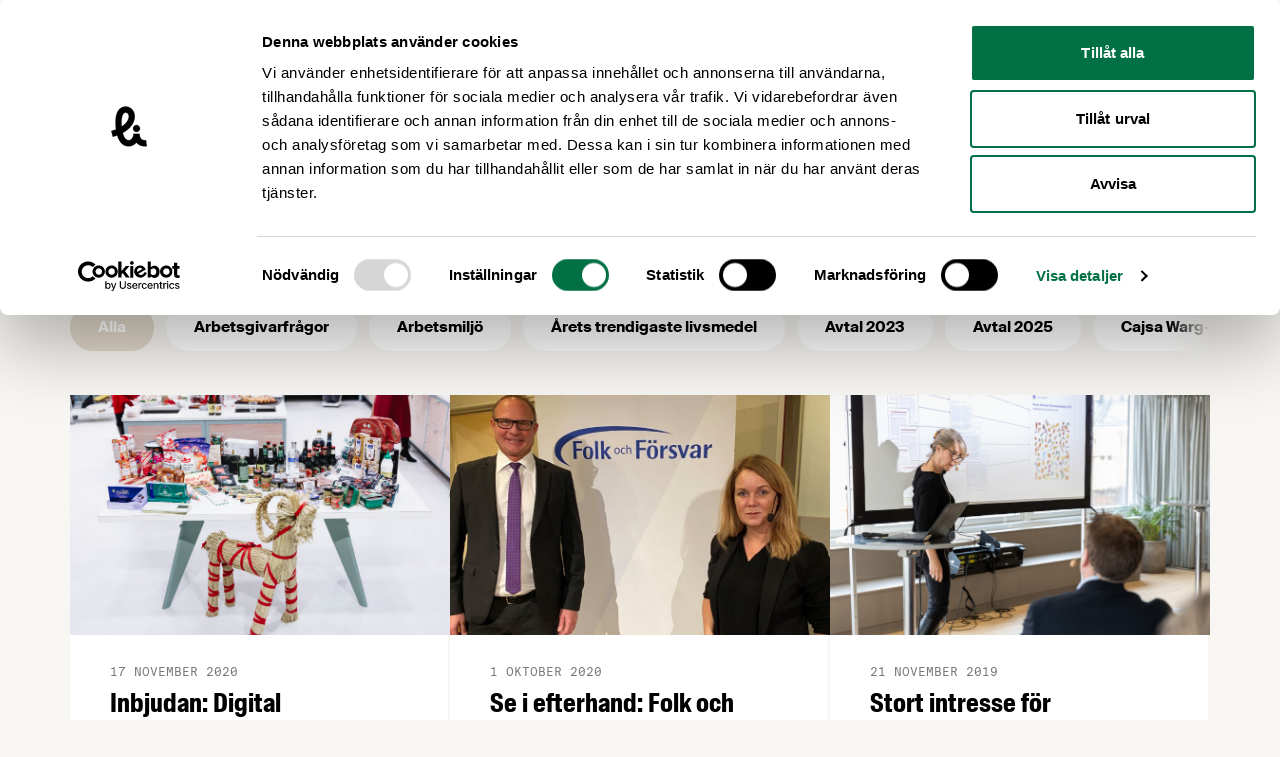

--- FILE ---
content_type: application/javascript
request_url: https://www.livsmedelsforetagen.se/app/themes/sage/public/js/app.e4436c.js
body_size: 50470
content:
(globalThis.webpackChunk_roots_bud_sage=globalThis.webpackChunk_roots_bud_sage||[]).push([[524],{"../node_modules/dompurify/dist/purify.js":function(e){e.exports=function(){"use strict";function e(t){return e="function"==typeof Symbol&&"symbol"==typeof Symbol.iterator?function(e){return typeof e}:function(e){return e&&"function"==typeof Symbol&&e.constructor===Symbol&&e!==Symbol.prototype?"symbol":typeof e},e(t)}function t(e,n){return t=Object.setPrototypeOf||function(e,t){return e.__proto__=t,e},t(e,n)}function n(){if("undefined"==typeof Reflect||!Reflect.construct)return!1;if(Reflect.construct.sham)return!1;if("function"==typeof Proxy)return!0;try{return Boolean.prototype.valueOf.call(Reflect.construct(Boolean,[],(function(){}))),!0}catch(e){return!1}}function i(e,r,s){return i=n()?Reflect.construct:function(e,n,i){var r=[null];r.push.apply(r,n);var s=new(Function.bind.apply(e,r));return i&&t(s,i.prototype),s},i.apply(null,arguments)}function r(e){return s(e)||a(e)||o(e)||d()}function s(e){if(Array.isArray(e))return l(e)}function a(e){if("undefined"!=typeof Symbol&&null!=e[Symbol.iterator]||null!=e["@@iterator"])return Array.from(e)}function o(e,t){if(e){if("string"==typeof e)return l(e,t);var n=Object.prototype.toString.call(e).slice(8,-1);return"Object"===n&&e.constructor&&(n=e.constructor.name),"Map"===n||"Set"===n?Array.from(e):"Arguments"===n||/^(?:Ui|I)nt(?:8|16|32)(?:Clamped)?Array$/.test(n)?l(e,t):void 0}}function l(e,t){(null==t||t>e.length)&&(t=e.length);for(var n=0,i=new Array(t);n<t;n++)i[n]=e[n];return i}function d(){throw new TypeError("Invalid attempt to spread non-iterable instance.\nIn order to be iterable, non-array objects must have a [Symbol.iterator]() method.")}var c=Object.hasOwnProperty,u=Object.setPrototypeOf,p=Object.isFrozen,f=Object.getPrototypeOf,m=Object.getOwnPropertyDescriptor,h=Object.freeze,g=Object.seal,v=Object.create,y="undefined"!=typeof Reflect&&Reflect,b=y.apply,w=y.construct;b||(b=function(e,t,n){return e.apply(t,n)}),h||(h=function(e){return e}),g||(g=function(e){return e}),w||(w=function(e,t){return i(e,r(t))});var x=P(Array.prototype.forEach),_=P(Array.prototype.pop),S=P(Array.prototype.push),E=P(String.prototype.toLowerCase),T=P(String.prototype.toString),C=P(String.prototype.match),A=P(String.prototype.replace),M=P(String.prototype.indexOf),k=P(String.prototype.trim),L=P(RegExp.prototype.test),O=N(TypeError);function P(e){return function(t){for(var n=arguments.length,i=new Array(n>1?n-1:0),r=1;r<n;r++)i[r-1]=arguments[r];return b(e,t,i)}}function N(e){return function(){for(var t=arguments.length,n=new Array(t),i=0;i<t;i++)n[i]=arguments[i];return w(e,n)}}function I(e,t,n){var i;n=null!==(i=n)&&void 0!==i?i:E,u&&u(e,null);for(var r=t.length;r--;){var s=t[r];if("string"==typeof s){var a=n(s);a!==s&&(p(t)||(t[r]=a),s=a)}e[s]=!0}return e}function D(e){var t,n=v(null);for(t in e)!0===b(c,e,[t])&&(n[t]=e[t]);return n}function z(e,t){for(;null!==e;){var n=m(e,t);if(n){if(n.get)return P(n.get);if("function"==typeof n.value)return P(n.value)}e=f(e)}function i(e){return console.warn("fallback value for",e),null}return i}var R=h(["a","abbr","acronym","address","area","article","aside","audio","b","bdi","bdo","big","blink","blockquote","body","br","button","canvas","caption","center","cite","code","col","colgroup","content","data","datalist","dd","decorator","del","details","dfn","dialog","dir","div","dl","dt","element","em","fieldset","figcaption","figure","font","footer","form","h1","h2","h3","h4","h5","h6","head","header","hgroup","hr","html","i","img","input","ins","kbd","label","legend","li","main","map","mark","marquee","menu","menuitem","meter","nav","nobr","ol","optgroup","option","output","p","picture","pre","progress","q","rp","rt","ruby","s","samp","section","select","shadow","small","source","spacer","span","strike","strong","style","sub","summary","sup","table","tbody","td","template","textarea","tfoot","th","thead","time","tr","track","tt","u","ul","var","video","wbr"]),$=h(["svg","a","altglyph","altglyphdef","altglyphitem","animatecolor","animatemotion","animatetransform","circle","clippath","defs","desc","ellipse","filter","font","g","glyph","glyphref","hkern","image","line","lineargradient","marker","mask","metadata","mpath","path","pattern","polygon","polyline","radialgradient","rect","stop","style","switch","symbol","text","textpath","title","tref","tspan","view","vkern"]),j=h(["feBlend","feColorMatrix","feComponentTransfer","feComposite","feConvolveMatrix","feDiffuseLighting","feDisplacementMap","feDistantLight","feFlood","feFuncA","feFuncB","feFuncG","feFuncR","feGaussianBlur","feImage","feMerge","feMergeNode","feMorphology","feOffset","fePointLight","feSpecularLighting","feSpotLight","feTile","feTurbulence"]),F=h(["animate","color-profile","cursor","discard","fedropshadow","font-face","font-face-format","font-face-name","font-face-src","font-face-uri","foreignobject","hatch","hatchpath","mesh","meshgradient","meshpatch","meshrow","missing-glyph","script","set","solidcolor","unknown","use"]),B=h(["math","menclose","merror","mfenced","mfrac","mglyph","mi","mlabeledtr","mmultiscripts","mn","mo","mover","mpadded","mphantom","mroot","mrow","ms","mspace","msqrt","mstyle","msub","msup","msubsup","mtable","mtd","mtext","mtr","munder","munderover"]),G=h(["maction","maligngroup","malignmark","mlongdiv","mscarries","mscarry","msgroup","mstack","msline","msrow","semantics","annotation","annotation-xml","mprescripts","none"]),H=h(["#text"]),V=h(["accept","action","align","alt","autocapitalize","autocomplete","autopictureinpicture","autoplay","background","bgcolor","border","capture","cellpadding","cellspacing","checked","cite","class","clear","color","cols","colspan","controls","controlslist","coords","crossorigin","datetime","decoding","default","dir","disabled","disablepictureinpicture","disableremoteplayback","download","draggable","enctype","enterkeyhint","face","for","headers","height","hidden","high","href","hreflang","id","inputmode","integrity","ismap","kind","label","lang","list","loading","loop","low","max","maxlength","media","method","min","minlength","multiple","muted","name","nonce","noshade","novalidate","nowrap","open","optimum","pattern","placeholder","playsinline","poster","preload","pubdate","radiogroup","readonly","rel","required","rev","reversed","role","rows","rowspan","spellcheck","scope","selected","shape","size","sizes","span","srclang","start","src","srcset","step","style","summary","tabindex","title","translate","type","usemap","valign","value","width","xmlns","slot"]),q=h(["accent-height","accumulate","additive","alignment-baseline","ascent","attributename","attributetype","azimuth","basefrequency","baseline-shift","begin","bias","by","class","clip","clippathunits","clip-path","clip-rule","color","color-interpolation","color-interpolation-filters","color-profile","color-rendering","cx","cy","d","dx","dy","diffuseconstant","direction","display","divisor","dur","edgemode","elevation","end","fill","fill-opacity","fill-rule","filter","filterunits","flood-color","flood-opacity","font-family","font-size","font-size-adjust","font-stretch","font-style","font-variant","font-weight","fx","fy","g1","g2","glyph-name","glyphref","gradientunits","gradienttransform","height","href","id","image-rendering","in","in2","k","k1","k2","k3","k4","kerning","keypoints","keysplines","keytimes","lang","lengthadjust","letter-spacing","kernelmatrix","kernelunitlength","lighting-color","local","marker-end","marker-mid","marker-start","markerheight","markerunits","markerwidth","maskcontentunits","maskunits","max","mask","media","method","mode","min","name","numoctaves","offset","operator","opacity","order","orient","orientation","origin","overflow","paint-order","path","pathlength","patterncontentunits","patterntransform","patternunits","points","preservealpha","preserveaspectratio","primitiveunits","r","rx","ry","radius","refx","refy","repeatcount","repeatdur","restart","result","rotate","scale","seed","shape-rendering","specularconstant","specularexponent","spreadmethod","startoffset","stddeviation","stitchtiles","stop-color","stop-opacity","stroke-dasharray","stroke-dashoffset","stroke-linecap","stroke-linejoin","stroke-miterlimit","stroke-opacity","stroke","stroke-width","style","surfacescale","systemlanguage","tabindex","targetx","targety","transform","transform-origin","text-anchor","text-decoration","text-rendering","textlength","type","u1","u2","unicode","values","viewbox","visibility","version","vert-adv-y","vert-origin-x","vert-origin-y","width","word-spacing","wrap","writing-mode","xchannelselector","ychannelselector","x","x1","x2","xmlns","y","y1","y2","z","zoomandpan"]),W=h(["accent","accentunder","align","bevelled","close","columnsalign","columnlines","columnspan","denomalign","depth","dir","display","displaystyle","encoding","fence","frame","height","href","id","largeop","length","linethickness","lspace","lquote","mathbackground","mathcolor","mathsize","mathvariant","maxsize","minsize","movablelimits","notation","numalign","open","rowalign","rowlines","rowspacing","rowspan","rspace","rquote","scriptlevel","scriptminsize","scriptsizemultiplier","selection","separator","separators","stretchy","subscriptshift","supscriptshift","symmetric","voffset","width","xmlns"]),U=h(["xlink:href","xml:id","xlink:title","xml:space","xmlns:xlink"]),Y=g(/\{\{[\w\W]*|[\w\W]*\}\}/gm),X=g(/<%[\w\W]*|[\w\W]*%>/gm),K=g(/\${[\w\W]*}/gm),J=g(/^data-[\-\w.\u00B7-\uFFFF]+$/),Z=g(/^aria-[\-\w]+$/),Q=g(/^(?:(?:(?:f|ht)tps?|mailto|tel|callto|cid|xmpp):|[^a-z]|[a-z+.\-]+(?:[^a-z+.\-:]|$))/i),ee=g(/^(?:\w+script|data):/i),te=g(/[\u0000-\u0020\u00A0\u1680\u180E\u2000-\u2029\u205F\u3000]/g),ne=g(/^html$/i),ie=g(/^[a-z][.\w]*(-[.\w]+)+$/i),re=function(){return"undefined"==typeof window?null:window},se=function(t,n){if("object"!==e(t)||"function"!=typeof t.createPolicy)return null;var i=null,r="data-tt-policy-suffix";n.currentScript&&n.currentScript.hasAttribute(r)&&(i=n.currentScript.getAttribute(r));var s="dompurify"+(i?"#"+i:"");try{return t.createPolicy(s,{createHTML:function(e){return e},createScriptURL:function(e){return e}})}catch(e){return console.warn("TrustedTypes policy "+s+" could not be created."),null}};function ae(){var t=arguments.length>0&&void 0!==arguments[0]?arguments[0]:re(),n=function(e){return ae(e)};if(n.version="2.5.8",n.removed=[],!t||!t.document||9!==t.document.nodeType)return n.isSupported=!1,n;var i=t.document,s=t.document,a=t.DocumentFragment,o=t.HTMLTemplateElement,l=t.Node,d=t.Element,c=t.NodeFilter,u=t.NamedNodeMap,p=void 0===u?t.NamedNodeMap||t.MozNamedAttrMap:u,f=t.HTMLFormElement,m=t.DOMParser,g=t.trustedTypes,v=d.prototype,y=z(v,"cloneNode"),b=z(v,"nextSibling"),w=z(v,"childNodes"),P=z(v,"parentNode");if("function"==typeof o){var N=s.createElement("template");N.content&&N.content.ownerDocument&&(s=N.content.ownerDocument)}var oe=se(g,i),le=oe?oe.createHTML(""):"",de=s,ce=de.implementation,ue=de.createNodeIterator,pe=de.createDocumentFragment,fe=de.getElementsByTagName,me=i.importNode,he={};try{he=D(s).documentMode?s.documentMode:{}}catch(e){}var ge={};n.isSupported="function"==typeof P&&ce&&void 0!==ce.createHTMLDocument&&9!==he;var ve,ye,be=Y,we=X,xe=K,_e=J,Se=Z,Ee=ee,Te=te,Ce=ie,Ae=Q,Me=null,ke=I({},[].concat(r(R),r($),r(j),r(B),r(H))),Le=null,Oe=I({},[].concat(r(V),r(q),r(W),r(U))),Pe=Object.seal(Object.create(null,{tagNameCheck:{writable:!0,configurable:!1,enumerable:!0,value:null},attributeNameCheck:{writable:!0,configurable:!1,enumerable:!0,value:null},allowCustomizedBuiltInElements:{writable:!0,configurable:!1,enumerable:!0,value:!1}})),Ne=null,Ie=null,De=!0,ze=!0,Re=!1,$e=!0,je=!1,Fe=!0,Be=!1,Ge=!1,He=!1,Ve=!1,qe=!1,We=!1,Ue=!0,Ye=!1,Xe="user-content-",Ke=!0,Je=!1,Ze={},Qe=null,et=I({},["annotation-xml","audio","colgroup","desc","foreignobject","head","iframe","math","mi","mn","mo","ms","mtext","noembed","noframes","noscript","plaintext","script","style","svg","template","thead","title","video","xmp"]),tt=null,nt=I({},["audio","video","img","source","image","track"]),it=null,rt=I({},["alt","class","for","id","label","name","pattern","placeholder","role","summary","title","value","style","xmlns"]),st="http://www.w3.org/1998/Math/MathML",at="http://www.w3.org/2000/svg",ot="http://www.w3.org/1999/xhtml",lt=ot,dt=!1,ct=null,ut=I({},[st,at,ot],T),pt=["application/xhtml+xml","text/html"],ft="text/html",mt=null,ht=s.createElement("form"),gt=function(e){return e instanceof RegExp||e instanceof Function},vt=function(t){mt&&mt===t||(t&&"object"===e(t)||(t={}),t=D(t),ve=ve=-1===pt.indexOf(t.PARSER_MEDIA_TYPE)?ft:t.PARSER_MEDIA_TYPE,ye="application/xhtml+xml"===ve?T:E,Me="ALLOWED_TAGS"in t?I({},t.ALLOWED_TAGS,ye):ke,Le="ALLOWED_ATTR"in t?I({},t.ALLOWED_ATTR,ye):Oe,ct="ALLOWED_NAMESPACES"in t?I({},t.ALLOWED_NAMESPACES,T):ut,it="ADD_URI_SAFE_ATTR"in t?I(D(rt),t.ADD_URI_SAFE_ATTR,ye):rt,tt="ADD_DATA_URI_TAGS"in t?I(D(nt),t.ADD_DATA_URI_TAGS,ye):nt,Qe="FORBID_CONTENTS"in t?I({},t.FORBID_CONTENTS,ye):et,Ne="FORBID_TAGS"in t?I({},t.FORBID_TAGS,ye):{},Ie="FORBID_ATTR"in t?I({},t.FORBID_ATTR,ye):{},Ze="USE_PROFILES"in t&&t.USE_PROFILES,De=!1!==t.ALLOW_ARIA_ATTR,ze=!1!==t.ALLOW_DATA_ATTR,Re=t.ALLOW_UNKNOWN_PROTOCOLS||!1,$e=!1!==t.ALLOW_SELF_CLOSE_IN_ATTR,je=t.SAFE_FOR_TEMPLATES||!1,Fe=!1!==t.SAFE_FOR_XML,Be=t.WHOLE_DOCUMENT||!1,Ve=t.RETURN_DOM||!1,qe=t.RETURN_DOM_FRAGMENT||!1,We=t.RETURN_TRUSTED_TYPE||!1,He=t.FORCE_BODY||!1,Ue=!1!==t.SANITIZE_DOM,Ye=t.SANITIZE_NAMED_PROPS||!1,Ke=!1!==t.KEEP_CONTENT,Je=t.IN_PLACE||!1,Ae=t.ALLOWED_URI_REGEXP||Ae,lt=t.NAMESPACE||ot,Pe=t.CUSTOM_ELEMENT_HANDLING||{},t.CUSTOM_ELEMENT_HANDLING&&gt(t.CUSTOM_ELEMENT_HANDLING.tagNameCheck)&&(Pe.tagNameCheck=t.CUSTOM_ELEMENT_HANDLING.tagNameCheck),t.CUSTOM_ELEMENT_HANDLING&&gt(t.CUSTOM_ELEMENT_HANDLING.attributeNameCheck)&&(Pe.attributeNameCheck=t.CUSTOM_ELEMENT_HANDLING.attributeNameCheck),t.CUSTOM_ELEMENT_HANDLING&&"boolean"==typeof t.CUSTOM_ELEMENT_HANDLING.allowCustomizedBuiltInElements&&(Pe.allowCustomizedBuiltInElements=t.CUSTOM_ELEMENT_HANDLING.allowCustomizedBuiltInElements),je&&(ze=!1),qe&&(Ve=!0),Ze&&(Me=I({},r(H)),Le=[],!0===Ze.html&&(I(Me,R),I(Le,V)),!0===Ze.svg&&(I(Me,$),I(Le,q),I(Le,U)),!0===Ze.svgFilters&&(I(Me,j),I(Le,q),I(Le,U)),!0===Ze.mathMl&&(I(Me,B),I(Le,W),I(Le,U))),t.ADD_TAGS&&(Me===ke&&(Me=D(Me)),I(Me,t.ADD_TAGS,ye)),t.ADD_ATTR&&(Le===Oe&&(Le=D(Le)),I(Le,t.ADD_ATTR,ye)),t.ADD_URI_SAFE_ATTR&&I(it,t.ADD_URI_SAFE_ATTR,ye),t.FORBID_CONTENTS&&(Qe===et&&(Qe=D(Qe)),I(Qe,t.FORBID_CONTENTS,ye)),Ke&&(Me["#text"]=!0),Be&&I(Me,["html","head","body"]),Me.table&&(I(Me,["tbody"]),delete Ne.tbody),h&&h(t),mt=t)},yt=I({},["mi","mo","mn","ms","mtext"]),bt=I({},["annotation-xml"]),wt=I({},["title","style","font","a","script"]),xt=I({},$);I(xt,j),I(xt,F);var _t=I({},B);I(_t,G);var St=function(e){var t=P(e);t&&t.tagName||(t={namespaceURI:lt,tagName:"template"});var n=E(e.tagName),i=E(t.tagName);return!!ct[e.namespaceURI]&&(e.namespaceURI===at?t.namespaceURI===ot?"svg"===n:t.namespaceURI===st?"svg"===n&&("annotation-xml"===i||yt[i]):Boolean(xt[n]):e.namespaceURI===st?t.namespaceURI===ot?"math"===n:t.namespaceURI===at?"math"===n&&bt[i]:Boolean(_t[n]):e.namespaceURI===ot?!(t.namespaceURI===at&&!bt[i])&&!(t.namespaceURI===st&&!yt[i])&&!_t[n]&&(wt[n]||!xt[n]):!("application/xhtml+xml"!==ve||!ct[e.namespaceURI]))},Et=function(e){S(n.removed,{element:e});try{e.parentNode.removeChild(e)}catch(t){try{e.outerHTML=le}catch(t){e.remove()}}},Tt=function(e,t){try{S(n.removed,{attribute:t.getAttributeNode(e),from:t})}catch(e){S(n.removed,{attribute:null,from:t})}if(t.removeAttribute(e),"is"===e&&!Le[e])if(Ve||qe)try{Et(t)}catch(e){}else try{t.setAttribute(e,"")}catch(e){}},Ct=function(e){var t,n;if(He)e="<remove></remove>"+e;else{var i=C(e,/^[\r\n\t ]+/);n=i&&i[0]}"application/xhtml+xml"===ve&&lt===ot&&(e='<html xmlns="http://www.w3.org/1999/xhtml"><head></head><body>'+e+"</body></html>");var r=oe?oe.createHTML(e):e;if(lt===ot)try{t=(new m).parseFromString(r,ve)}catch(e){}if(!t||!t.documentElement){t=ce.createDocument(lt,"template",null);try{t.documentElement.innerHTML=dt?le:r}catch(e){}}var a=t.body||t.documentElement;return e&&n&&a.insertBefore(s.createTextNode(n),a.childNodes[0]||null),lt===ot?fe.call(t,Be?"html":"body")[0]:Be?t.documentElement:a},At=function(e){return ue.call(e.ownerDocument||e,e,c.SHOW_ELEMENT|c.SHOW_COMMENT|c.SHOW_TEXT|c.SHOW_PROCESSING_INSTRUCTION|c.SHOW_CDATA_SECTION,null,!1)},Mt=function(e){return e instanceof f&&("string"!=typeof e.nodeName||"string"!=typeof e.textContent||"function"!=typeof e.removeChild||!(e.attributes instanceof p)||"function"!=typeof e.removeAttribute||"function"!=typeof e.setAttribute||"string"!=typeof e.namespaceURI||"function"!=typeof e.insertBefore||"function"!=typeof e.hasChildNodes)},kt=function(t){return"object"===e(l)?t instanceof l:t&&"object"===e(t)&&"number"==typeof t.nodeType&&"string"==typeof t.nodeName},Lt=function(e,t,i){ge[e]&&x(ge[e],(function(e){e.call(n,t,i,mt)}))},Ot=function(e){var t;if(Lt("beforeSanitizeElements",e,null),Mt(e))return Et(e),!0;if(L(/[\u0080-\uFFFF]/,e.nodeName))return Et(e),!0;var i=ye(e.nodeName);if(Lt("uponSanitizeElement",e,{tagName:i,allowedTags:Me}),e.hasChildNodes()&&!kt(e.firstElementChild)&&(!kt(e.content)||!kt(e.content.firstElementChild))&&L(/<[/\w]/g,e.innerHTML)&&L(/<[/\w]/g,e.textContent))return Et(e),!0;if("select"===i&&L(/<template/i,e.innerHTML))return Et(e),!0;if(7===e.nodeType)return Et(e),!0;if(Fe&&8===e.nodeType&&L(/<[/\w]/g,e.data))return Et(e),!0;if(!Me[i]||Ne[i]){if(!Ne[i]&&Nt(i)){if(Pe.tagNameCheck instanceof RegExp&&L(Pe.tagNameCheck,i))return!1;if(Pe.tagNameCheck instanceof Function&&Pe.tagNameCheck(i))return!1}if(Ke&&!Qe[i]){var r=P(e)||e.parentNode,s=w(e)||e.childNodes;if(s&&r)for(var a=s.length-1;a>=0;--a){var o=y(s[a],!0);o.__removalCount=(e.__removalCount||0)+1,r.insertBefore(o,b(e))}}return Et(e),!0}return e instanceof d&&!St(e)?(Et(e),!0):"noscript"!==i&&"noembed"!==i&&"noframes"!==i||!L(/<\/no(script|embed|frames)/i,e.innerHTML)?(je&&3===e.nodeType&&(t=e.textContent,t=A(t,be," "),t=A(t,we," "),t=A(t,xe," "),e.textContent!==t&&(S(n.removed,{element:e.cloneNode()}),e.textContent=t)),Lt("afterSanitizeElements",e,null),!1):(Et(e),!0)},Pt=function(e,t,n){if(Ue&&("id"===t||"name"===t)&&(n in s||n in ht))return!1;if(ze&&!Ie[t]&&L(_e,t));else if(De&&L(Se,t));else if(!Le[t]||Ie[t]){if(!(Nt(e)&&(Pe.tagNameCheck instanceof RegExp&&L(Pe.tagNameCheck,e)||Pe.tagNameCheck instanceof Function&&Pe.tagNameCheck(e))&&(Pe.attributeNameCheck instanceof RegExp&&L(Pe.attributeNameCheck,t)||Pe.attributeNameCheck instanceof Function&&Pe.attributeNameCheck(t))||"is"===t&&Pe.allowCustomizedBuiltInElements&&(Pe.tagNameCheck instanceof RegExp&&L(Pe.tagNameCheck,n)||Pe.tagNameCheck instanceof Function&&Pe.tagNameCheck(n))))return!1}else if(it[t]);else if(L(Ae,A(n,Te,"")));else if("src"!==t&&"xlink:href"!==t&&"href"!==t||"script"===e||0!==M(n,"data:")||!tt[e])if(Re&&!L(Ee,A(n,Te,"")));else if(n)return!1;return!0},Nt=function(e){return"annotation-xml"!==e&&C(e,Ce)},It=function(t){var i,r,s,a;Lt("beforeSanitizeAttributes",t,null);var o=t.attributes;if(o&&!Mt(t)){var l={attrName:"",attrValue:"",keepAttr:!0,allowedAttributes:Le};for(a=o.length;a--;){var d=i=o[a],c=d.name,u=d.namespaceURI;if(r="value"===c?i.value:k(i.value),s=ye(c),l.attrName=s,l.attrValue=r,l.keepAttr=!0,l.forceKeepAttr=void 0,Lt("uponSanitizeAttribute",t,l),r=l.attrValue,!l.forceKeepAttr&&(Tt(c,t),l.keepAttr))if($e||!L(/\/>/i,r)){je&&(r=A(r,be," "),r=A(r,we," "),r=A(r,xe," "));var p=ye(t.nodeName);if(Pt(p,s,r))if(!Ye||"id"!==s&&"name"!==s||(Tt(c,t),r=Xe+r),Fe&&L(/((--!?|])>)|<\/(style|title)/i,r))Tt(c,t);else{if(oe&&"object"===e(g)&&"function"==typeof g.getAttributeType)if(u);else switch(g.getAttributeType(p,s)){case"TrustedHTML":r=oe.createHTML(r);break;case"TrustedScriptURL":r=oe.createScriptURL(r)}try{u?t.setAttributeNS(u,c,r):t.setAttribute(c,r),Mt(t)?Et(t):_(n.removed)}catch(e){}}}else Tt(c,t)}Lt("afterSanitizeAttributes",t,null)}},Dt=function e(t){var n,i=At(t);for(Lt("beforeSanitizeShadowDOM",t,null);n=i.nextNode();)Lt("uponSanitizeShadowNode",n,null),Ot(n),It(n),n.content instanceof a&&e(n.content);Lt("afterSanitizeShadowDOM",t,null)};return n.sanitize=function(r){var s,o,d,c,u,p=arguments.length>1&&void 0!==arguments[1]?arguments[1]:{};if((dt=!r)&&(r="\x3c!--\x3e"),"string"!=typeof r&&!kt(r)){if("function"!=typeof r.toString)throw O("toString is not a function");if("string"!=typeof(r=r.toString()))throw O("dirty is not a string, aborting")}if(!n.isSupported){if("object"===e(t.toStaticHTML)||"function"==typeof t.toStaticHTML){if("string"==typeof r)return t.toStaticHTML(r);if(kt(r))return t.toStaticHTML(r.outerHTML)}return r}if(Ge||vt(p),n.removed=[],"string"==typeof r&&(Je=!1),Je){if(r.nodeName){var f=ye(r.nodeName);if(!Me[f]||Ne[f])throw O("root node is forbidden and cannot be sanitized in-place")}}else if(r instanceof l)1===(o=(s=Ct("\x3c!----\x3e")).ownerDocument.importNode(r,!0)).nodeType&&"BODY"===o.nodeName||"HTML"===o.nodeName?s=o:s.appendChild(o);else{if(!Ve&&!je&&!Be&&-1===r.indexOf("<"))return oe&&We?oe.createHTML(r):r;if(!(s=Ct(r)))return Ve?null:We?le:""}s&&He&&Et(s.firstChild);for(var m=At(Je?r:s);d=m.nextNode();)3===d.nodeType&&d===c||(Ot(d),It(d),d.content instanceof a&&Dt(d.content),c=d);if(c=null,Je)return r;if(Ve){if(qe)for(u=pe.call(s.ownerDocument);s.firstChild;)u.appendChild(s.firstChild);else u=s;return(Le.shadowroot||Le.shadowrootmod)&&(u=me.call(i,u,!0)),u}var h=Be?s.outerHTML:s.innerHTML;return Be&&Me["!doctype"]&&s.ownerDocument&&s.ownerDocument.doctype&&s.ownerDocument.doctype.name&&L(ne,s.ownerDocument.doctype.name)&&(h="<!DOCTYPE "+s.ownerDocument.doctype.name+">\n"+h),je&&(h=A(h,be," "),h=A(h,we," "),h=A(h,xe," ")),oe&&We?oe.createHTML(h):h},n.setConfig=function(e){vt(e),Ge=!0},n.clearConfig=function(){mt=null,Ge=!1},n.isValidAttribute=function(e,t,n){mt||vt({});var i=ye(e),r=ye(t);return Pt(i,r,n)},n.addHook=function(e,t){"function"==typeof t&&(ge[e]=ge[e]||[],S(ge[e],t))},n.removeHook=function(e){if(ge[e])return _(ge[e])},n.removeHooks=function(e){ge[e]&&(ge[e]=[])},n.removeAllHooks=function(){ge={}},n}return ae()}()},"./styles/app.css":()=>{},"./scripts/app.js":(e,t,n)=>{"use strict";var i,r,s,a,o=n("../node_modules/@roots/bud-client/lib/dom-ready.js"),l=!1,d=!1,c=[],u=-1;function p(e){!function(e){c.includes(e)||c.push(e);d||l||(l=!0,queueMicrotask(m))}(e)}function f(e){let t=c.indexOf(e);-1!==t&&t>u&&c.splice(t,1)}function m(){l=!1,d=!0;for(let e=0;e<c.length;e++)c[e](),u=e;c.length=0,u=-1,d=!1}var h=!0;function g(e){r=e}function v(e,t){let n,i=!0,a=r((()=>{let r=e();JSON.stringify(r),i?n=r:queueMicrotask((()=>{t(r,n),n=r})),i=!1}));return()=>s(a)}var y=[],b=[],w=[];function x(e,t){"function"==typeof t?(e._x_cleanups||(e._x_cleanups=[]),e._x_cleanups.push(t)):(t=e,b.push(t))}function _(e){y.push(e)}function S(e,t,n){e._x_attributeCleanups||(e._x_attributeCleanups={}),e._x_attributeCleanups[t]||(e._x_attributeCleanups[t]=[]),e._x_attributeCleanups[t].push(n)}function E(e,t){e._x_attributeCleanups&&Object.entries(e._x_attributeCleanups).forEach((([n,i])=>{(void 0===t||t.includes(n))&&(i.forEach((e=>e())),delete e._x_attributeCleanups[n])}))}var T=new MutationObserver(N),C=!1;function A(){T.observe(document,{subtree:!0,childList:!0,attributes:!0,attributeOldValue:!0}),C=!0}function M(){!function(){let e=T.takeRecords();k.push((()=>e.length>0&&N(e)));let t=k.length;queueMicrotask((()=>{if(k.length===t)for(;k.length>0;)k.shift()()}))}(),T.disconnect(),C=!1}var k=[];function L(e){if(!C)return e();M();let t=e();return A(),t}var O=!1,P=[];function N(e){if(O)return void(P=P.concat(e));let t=[],n=new Set,i=new Map,r=new Map;for(let s=0;s<e.length;s++)if(!e[s].target._x_ignoreMutationObserver&&("childList"===e[s].type&&(e[s].removedNodes.forEach((e=>{1===e.nodeType&&e._x_marker&&n.add(e)})),e[s].addedNodes.forEach((e=>{1===e.nodeType&&(n.has(e)?n.delete(e):e._x_marker||t.push(e))}))),"attributes"===e[s].type)){let t=e[s].target,n=e[s].attributeName,a=e[s].oldValue,o=()=>{i.has(t)||i.set(t,[]),i.get(t).push({name:n,value:t.getAttribute(n)})},l=()=>{r.has(t)||r.set(t,[]),r.get(t).push(n)};t.hasAttribute(n)&&null===a?o():t.hasAttribute(n)?(l(),o()):l()}r.forEach(((e,t)=>{E(t,e)})),i.forEach(((e,t)=>{y.forEach((n=>n(t,e)))}));for(let e of n)t.some((t=>t.contains(e)))||b.forEach((t=>t(e)));for(let e of t)e.isConnected&&w.forEach((t=>t(e)));t=null,n=null,i=null,r=null}function I(e){return R(z(e))}function D(e,t,n){return e._x_dataStack=[t,...z(n||e)],()=>{e._x_dataStack=e._x_dataStack.filter((e=>e!==t))}}function z(e){return e._x_dataStack?e._x_dataStack:"function"==typeof ShadowRoot&&e instanceof ShadowRoot?z(e.host):e.parentNode?z(e.parentNode):[]}function R(e){return new Proxy({objects:e},$)}var $={ownKeys:({objects:e})=>Array.from(new Set(e.flatMap((e=>Object.keys(e))))),has:({objects:e},t)=>t!=Symbol.unscopables&&e.some((e=>Object.prototype.hasOwnProperty.call(e,t)||Reflect.has(e,t))),get:({objects:e},t,n)=>"toJSON"==t?j:Reflect.get(e.find((e=>Reflect.has(e,t)))||{},t,n),set({objects:e},t,n,i){const r=e.find((e=>Object.prototype.hasOwnProperty.call(e,t)))||e[e.length-1],s=Object.getOwnPropertyDescriptor(r,t);return s?.set&&s?.get?s.set.call(i,n)||!0:Reflect.set(r,t,n)}};function j(){return Reflect.ownKeys(this).reduce(((e,t)=>(e[t]=Reflect.get(this,t),e)),{})}function F(e){let t=(n,i="")=>{Object.entries(Object.getOwnPropertyDescriptors(n)).forEach((([r,{value:s,enumerable:a}])=>{if(!1===a||void 0===s)return;if("object"==typeof s&&null!==s&&s.__v_skip)return;let o=""===i?r:`${i}.${r}`;var l;"object"==typeof s&&null!==s&&s._x_interceptor?n[r]=s.initialize(e,o,r):"object"!=typeof(l=s)||Array.isArray(l)||null===l||s===n||s instanceof Element||t(s,o)}))};return t(e)}function B(e,t=()=>{}){let n={initialValue:void 0,_x_interceptor:!0,initialize(t,n,i){return e(this.initialValue,(()=>function(e,t){return t.split(".").reduce(((e,t)=>e[t]),e)}(t,n)),(e=>G(t,n,e)),n,i)}};return t(n),e=>{if("object"==typeof e&&null!==e&&e._x_interceptor){let t=n.initialize.bind(n);n.initialize=(i,r,s)=>{let a=e.initialize(i,r,s);return n.initialValue=a,t(i,r,s)}}else n.initialValue=e;return n}}function G(e,t,n){if("string"==typeof t&&(t=t.split(".")),1!==t.length){if(0===t.length)throw error;return e[t[0]]||(e[t[0]]={}),G(e[t[0]],t.slice(1),n)}e[t[0]]=n}var H={};function V(e,t){H[e]=t}function q(e,t){let n=function(e){let[t,n]=ue(e),i={interceptor:B,...t};return x(e,n),i}(t);return Object.entries(H).forEach((([i,r])=>{Object.defineProperty(e,`$${i}`,{get:()=>r(t,n),enumerable:!1})})),e}function W(e,t,n,...i){try{return n(...i)}catch(n){U(n,e,t)}}function U(e,t,n=void 0){e=Object.assign(e??{message:"No error message given."},{el:t,expression:n}),console.warn(`Alpine Expression Error: ${e.message}\n\n${n?'Expression: "'+n+'"\n\n':""}`,t),setTimeout((()=>{throw e}),0)}var Y=!0;function X(e){let t=Y;Y=!1;let n=e();return Y=t,n}function K(e,t,n={}){let i;return J(e,t)((e=>i=e),n),i}function J(...e){return Z(...e)}var Z=Q;function Q(e,t){let n={};q(n,e);let i=[n,...z(e)],r="function"==typeof t?function(e,t){return(n=()=>{},{scope:i={},params:r=[],context:s}={})=>{te(n,t.apply(R([i,...e]),r))}}(i,t):function(e,t,n){let i=function(e,t){if(ee[e])return ee[e];let n=Object.getPrototypeOf((async function(){})).constructor,i=/^[\n\s]*if.*\(.*\)/.test(e.trim())||/^(let|const)\s/.test(e.trim())?`(async()=>{ ${e} })()`:e;const r=()=>{try{let t=new n(["__self","scope"],`with (scope) { __self.result = ${i} }; __self.finished = true; return __self.result;`);return Object.defineProperty(t,"name",{value:`[Alpine] ${e}`}),t}catch(n){return U(n,t,e),Promise.resolve()}};let s=r();return ee[e]=s,s}(t,n);return(r=()=>{},{scope:s={},params:a=[],context:o}={})=>{i.result=void 0,i.finished=!1;let l=R([s,...e]);if("function"==typeof i){let e=i.call(o,i,l).catch((e=>U(e,n,t)));i.finished?(te(r,i.result,l,a,n),i.result=void 0):e.then((e=>{te(r,e,l,a,n)})).catch((e=>U(e,n,t))).finally((()=>i.result=void 0))}}}(i,t,e);return W.bind(null,e,t,r)}var ee={};function te(e,t,n,i,r){if(Y&&"function"==typeof t){let s=t.apply(n,i);s instanceof Promise?s.then((t=>te(e,t,n,i))).catch((e=>U(e,r,t))):e(s)}else"object"==typeof t&&t instanceof Promise?t.then((t=>e(t))):e(t)}var ne="x-";function ie(e=""){return ne+e}var re={};function se(e,t){return re[e]=t,{before(t){if(!re[t])return void console.warn(String.raw`Cannot find directive \`${t}\`. \`${e}\` will use the default order of execution`);const n=be.indexOf(t);be.splice(n>=0?n:be.indexOf("DEFAULT"),0,e)}}}function ae(e,t,n){if(t=Array.from(t),e._x_virtualDirectives){let n=Object.entries(e._x_virtualDirectives).map((([e,t])=>({name:e,value:t}))),i=oe(n);n=n.map((e=>i.find((t=>t.name===e.name))?{name:`x-bind:${e.name}`,value:`"${e.value}"`}:e)),t=t.concat(n)}let i={},r=t.map(fe(((e,t)=>i[e]=t))).filter(ge).map(function(e,t){return({name:n,value:i})=>{let r=n.match(ve()),s=n.match(/:([a-zA-Z0-9\-_:]+)/),a=n.match(/\.[^.\]]+(?=[^\]]*$)/g)||[],o=t||e[n]||n;return{type:r?r[1]:null,value:s?s[1]:null,modifiers:a.map((e=>e.replace(".",""))),expression:i,original:o}}}(i,n)).sort(we);return r.map((t=>function(e,t){let n=()=>{},i=re[t.type]||n,[r,s]=ue(e);S(e,t.original,s);let a=()=>{e._x_ignore||e._x_ignoreSelf||(i.inline&&i.inline(e,t,r),i=i.bind(i,e,t,r),le?de.get(ce).push(i):i())};return a.runCleanups=s,a}(e,t)))}function oe(e){return Array.from(e).map(fe()).filter((e=>!ge(e)))}var le=!1,de=new Map,ce=Symbol();function ue(e){let t=[],[n,i]=function(e){let t=()=>{};return[n=>{let i=r(n);return e._x_effects||(e._x_effects=new Set,e._x_runEffects=()=>{e._x_effects.forEach((e=>e()))}),e._x_effects.add(i),t=()=>{void 0!==i&&(e._x_effects.delete(i),s(i))},i},()=>{t()}]}(e);t.push(i);return[{Alpine:bt,effect:n,cleanup:e=>t.push(e),evaluateLater:J.bind(J,e),evaluate:K.bind(K,e)},()=>t.forEach((e=>e()))]}var pe=(e,t)=>({name:n,value:i})=>(n.startsWith(e)&&(n=n.replace(e,t)),{name:n,value:i});function fe(e=()=>{}){return({name:t,value:n})=>{let{name:i,value:r}=me.reduce(((e,t)=>t(e)),{name:t,value:n});return i!==t&&e(i,t),{name:i,value:r}}}var me=[];function he(e){me.push(e)}function ge({name:e}){return ve().test(e)}var ve=()=>new RegExp(`^${ne}([^:^.]+)\\b`);var ye="DEFAULT",be=["ignore","ref","data","id","anchor","bind","init","for","model","modelable","transition","show","if",ye,"teleport"];function we(e,t){let n=-1===be.indexOf(e.type)?ye:e.type,i=-1===be.indexOf(t.type)?ye:t.type;return be.indexOf(n)-be.indexOf(i)}function xe(e,t,n={}){e.dispatchEvent(new CustomEvent(t,{detail:n,bubbles:!0,composed:!0,cancelable:!0}))}function _e(e,t){if("function"==typeof ShadowRoot&&e instanceof ShadowRoot)return void Array.from(e.children).forEach((e=>_e(e,t)));let n=!1;if(t(e,(()=>n=!0)),n)return;let i=e.firstElementChild;for(;i;)_e(i,t),i=i.nextElementSibling}function Se(e,...t){console.warn(`Alpine Warning: ${e}`,...t)}var Ee=!1;var Te=[],Ce=[];function Ae(){return Te.map((e=>e()))}function Me(){return Te.concat(Ce).map((e=>e()))}function ke(e){Te.push(e)}function Le(e){Ce.push(e)}function Oe(e,t=!1){return Pe(e,(e=>{if((t?Me():Ae()).some((t=>e.matches(t))))return!0}))}function Pe(e,t){if(e){if(t(e))return e;if(e._x_teleportBack&&(e=e._x_teleportBack),e.parentElement)return Pe(e.parentElement,t)}}var Ne=[];var Ie=1;function De(e,t=_e,n=()=>{}){Pe(e,(e=>e._x_ignore))||function(e){le=!0;let t=Symbol();ce=t,de.set(t,[]);let n=()=>{for(;de.get(t).length;)de.get(t).shift()();de.delete(t)};e(n),le=!1,n()}((()=>{t(e,((e,t)=>{e._x_marker||(n(e,t),Ne.forEach((n=>n(e,t))),ae(e,e.attributes).forEach((e=>e())),e._x_ignore||(e._x_marker=Ie++),e._x_ignore&&t())}))}))}function ze(e,t=_e){t(e,(e=>{!function(e){for(e._x_effects?.forEach(f);e._x_cleanups?.length;)e._x_cleanups.pop()()}(e),E(e),delete e._x_marker}))}var Re=[],$e=!1;function je(e=()=>{}){return queueMicrotask((()=>{$e||setTimeout((()=>{Fe()}))})),new Promise((t=>{Re.push((()=>{e(),t()}))}))}function Fe(){for($e=!1;Re.length;)Re.shift()()}function Be(e,t){return Array.isArray(t)?Ge(e,t.join(" ")):"object"==typeof t&&null!==t?function(e,t){let n=e=>e.split(" ").filter(Boolean),i=Object.entries(t).flatMap((([e,t])=>!!t&&n(e))).filter(Boolean),r=Object.entries(t).flatMap((([e,t])=>!t&&n(e))).filter(Boolean),s=[],a=[];return r.forEach((t=>{e.classList.contains(t)&&(e.classList.remove(t),a.push(t))})),i.forEach((t=>{e.classList.contains(t)||(e.classList.add(t),s.push(t))})),()=>{a.forEach((t=>e.classList.add(t))),s.forEach((t=>e.classList.remove(t)))}}(e,t):"function"==typeof t?Be(e,t()):Ge(e,t)}function Ge(e,t){return t=!0===t?t="":t||"",(t=>(e.classList.add(...t),()=>{e.classList.remove(...t)}))(t.split(" ").filter((t=>!e.classList.contains(t))).filter(Boolean))}function He(e,t){return"object"==typeof t&&null!==t?function(e,t){let n={};return Object.entries(t).forEach((([t,i])=>{n[t]=e.style[t],t.startsWith("--")||(t=t.replace(/([a-z])([A-Z])/g,"$1-$2").toLowerCase()),e.style.setProperty(t,i)})),setTimeout((()=>{0===e.style.length&&e.removeAttribute("style")})),()=>{He(e,n)}}(e,t):function(e,t){let n=e.getAttribute("style",t);return e.setAttribute("style",t),()=>{e.setAttribute("style",n||"")}}(e,t)}function Ve(e,t=()=>{}){let n=!1;return function(){n?t.apply(this,arguments):(n=!0,e.apply(this,arguments))}}function qe(e,t,n={}){e._x_transition||(e._x_transition={enter:{during:n,start:n,end:n},leave:{during:n,start:n,end:n},in(n=()=>{},i=()=>{}){Ue(e,t,{during:this.enter.during,start:this.enter.start,end:this.enter.end},n,i)},out(n=()=>{},i=()=>{}){Ue(e,t,{during:this.leave.during,start:this.leave.start,end:this.leave.end},n,i)}})}function We(e){let t=e.parentNode;if(t)return t._x_hidePromise?t:We(t)}function Ue(e,t,{during:n,start:i,end:r}={},s=()=>{},a=()=>{}){if(e._x_transitioning&&e._x_transitioning.cancel(),0===Object.keys(n).length&&0===Object.keys(i).length&&0===Object.keys(r).length)return s(),void a();let o,l,d;!function(e,t){let n,i,r,s=Ve((()=>{L((()=>{n=!0,i||t.before(),r||(t.end(),Fe()),t.after(),e.isConnected&&t.cleanup(),delete e._x_transitioning}))}));e._x_transitioning={beforeCancels:[],beforeCancel(e){this.beforeCancels.push(e)},cancel:Ve((function(){for(;this.beforeCancels.length;)this.beforeCancels.shift()();s()})),finish:s},L((()=>{t.start(),t.during()})),$e=!0,requestAnimationFrame((()=>{if(n)return;let s=1e3*Number(getComputedStyle(e).transitionDuration.replace(/,.*/,"").replace("s","")),a=1e3*Number(getComputedStyle(e).transitionDelay.replace(/,.*/,"").replace("s",""));0===s&&(s=1e3*Number(getComputedStyle(e).animationDuration.replace("s",""))),L((()=>{t.before()})),i=!0,requestAnimationFrame((()=>{n||(L((()=>{t.end()})),Fe(),setTimeout(e._x_transitioning.finish,s+a),r=!0)}))}))}(e,{start(){o=t(e,i)},during(){l=t(e,n)},before:s,end(){o(),d=t(e,r)},after:a,cleanup(){l(),d()}})}function Ye(e,t,n){if(-1===e.indexOf(t))return n;const i=e[e.indexOf(t)+1];if(!i)return n;if("scale"===t&&isNaN(i))return n;if("duration"===t||"delay"===t){let e=i.match(/([0-9]+)ms/);if(e)return e[1]}return"origin"===t&&["top","right","left","center","bottom"].includes(e[e.indexOf(t)+2])?[i,e[e.indexOf(t)+2]].join(" "):i}se("transition",((e,{value:t,modifiers:n,expression:i},{evaluate:r})=>{"function"==typeof i&&(i=r(i)),!1!==i&&(i&&"boolean"!=typeof i?function(e,t,n){qe(e,Be,"");let i={enter:t=>{e._x_transition.enter.during=t},"enter-start":t=>{e._x_transition.enter.start=t},"enter-end":t=>{e._x_transition.enter.end=t},leave:t=>{e._x_transition.leave.during=t},"leave-start":t=>{e._x_transition.leave.start=t},"leave-end":t=>{e._x_transition.leave.end=t}};i[n](t)}(e,i,t):function(e,t,n){qe(e,He);let i=!t.includes("in")&&!t.includes("out")&&!n,r=i||t.includes("in")||["enter"].includes(n),s=i||t.includes("out")||["leave"].includes(n);t.includes("in")&&!i&&(t=t.filter(((e,n)=>n<t.indexOf("out"))));t.includes("out")&&!i&&(t=t.filter(((e,n)=>n>t.indexOf("out"))));let a=!t.includes("opacity")&&!t.includes("scale"),o=a||t.includes("opacity"),l=a||t.includes("scale"),d=o?0:1,c=l?Ye(t,"scale",95)/100:1,u=Ye(t,"delay",0)/1e3,p=Ye(t,"origin","center"),f="opacity, transform",m=Ye(t,"duration",150)/1e3,h=Ye(t,"duration",75)/1e3,g="cubic-bezier(0.4, 0.0, 0.2, 1)";r&&(e._x_transition.enter.during={transformOrigin:p,transitionDelay:`${u}s`,transitionProperty:f,transitionDuration:`${m}s`,transitionTimingFunction:g},e._x_transition.enter.start={opacity:d,transform:`scale(${c})`},e._x_transition.enter.end={opacity:1,transform:"scale(1)"});s&&(e._x_transition.leave.during={transformOrigin:p,transitionDelay:`${u}s`,transitionProperty:f,transitionDuration:`${h}s`,transitionTimingFunction:g},e._x_transition.leave.start={opacity:1,transform:"scale(1)"},e._x_transition.leave.end={opacity:d,transform:`scale(${c})`})}(e,n,t))})),window.Element.prototype._x_toggleAndCascadeWithTransitions=function(e,t,n,i){const r="visible"===document.visibilityState?requestAnimationFrame:setTimeout;let s=()=>r(n);t?e._x_transition&&(e._x_transition.enter||e._x_transition.leave)?e._x_transition.enter&&(Object.entries(e._x_transition.enter.during).length||Object.entries(e._x_transition.enter.start).length||Object.entries(e._x_transition.enter.end).length)?e._x_transition.in(n):s():e._x_transition?e._x_transition.in(n):s():(e._x_hidePromise=e._x_transition?new Promise(((t,n)=>{e._x_transition.out((()=>{}),(()=>t(i))),e._x_transitioning&&e._x_transitioning.beforeCancel((()=>n({isFromCancelledTransition:!0})))})):Promise.resolve(i),queueMicrotask((()=>{let t=We(e);t?(t._x_hideChildren||(t._x_hideChildren=[]),t._x_hideChildren.push(e)):r((()=>{let t=e=>{let n=Promise.all([e._x_hidePromise,...(e._x_hideChildren||[]).map(t)]).then((([e])=>e?.()));return delete e._x_hidePromise,delete e._x_hideChildren,n};t(e).catch((e=>{if(!e.isFromCancelledTransition)throw e}))}))})))};var Xe=!1;function Ke(e,t=()=>{}){return(...n)=>Xe?t(...n):e(...n)}var Je=[];function Ze(e){Je.push(e)}var Qe=!1;function et(e){let t=r;g(((e,n)=>{let i=t(e);return s(i),()=>{}})),e(),g(t)}function tt(e,t,n,r=[]){switch(e._x_bindings||(e._x_bindings=i({})),e._x_bindings[t]=n,t=r.includes("camel")?t.toLowerCase().replace(/-(\w)/g,((e,t)=>t.toUpperCase())):t){case"value":!function(e,t){if(dt(e))void 0===e.attributes.value&&(e.value=t),window.fromModel&&(e.checked="boolean"==typeof t?rt(e.value)===t:it(e.value,t));else if(lt(e))Number.isInteger(t)?e.value=t:Array.isArray(t)||"boolean"==typeof t||[null,void 0].includes(t)?Array.isArray(t)?e.checked=t.some((t=>it(t,e.value))):e.checked=!!t:e.value=String(t);else if("SELECT"===e.tagName)!function(e,t){const n=[].concat(t).map((e=>e+""));Array.from(e.options).forEach((e=>{e.selected=n.includes(e.value)}))}(e,t);else{if(e.value===t)return;e.value=void 0===t?"":t}}(e,n);break;case"style":!function(e,t){e._x_undoAddedStyles&&e._x_undoAddedStyles();e._x_undoAddedStyles=He(e,t)}(e,n);break;case"class":!function(e,t){e._x_undoAddedClasses&&e._x_undoAddedClasses();e._x_undoAddedClasses=Be(e,t)}(e,n);break;case"selected":case"checked":!function(e,t,n){nt(e,t,n),function(e,t,n){e[t]!==n&&(e[t]=n)}(e,t,n)}(e,t,n);break;default:nt(e,t,n)}}function nt(e,t,n){[null,void 0,!1].includes(n)&&function(e){return!["aria-pressed","aria-checked","aria-expanded","aria-selected"].includes(e)}(t)?e.removeAttribute(t):(at(t)&&(n=t),function(e,t,n){e.getAttribute(t)!=n&&e.setAttribute(t,n)}(e,t,n))}function it(e,t){return e==t}function rt(e){return!![1,"1","true","on","yes",!0].includes(e)||![0,"0","false","off","no",!1].includes(e)&&(e?Boolean(e):null)}var st=new Set(["allowfullscreen","async","autofocus","autoplay","checked","controls","default","defer","disabled","formnovalidate","inert","ismap","itemscope","loop","multiple","muted","nomodule","novalidate","open","playsinline","readonly","required","reversed","selected","shadowrootclonable","shadowrootdelegatesfocus","shadowrootserializable"]);function at(e){return st.has(e)}function ot(e,t,n){let i=e.getAttribute(t);return null===i?"function"==typeof n?n():n:""===i||(at(t)?!![t,"true"].includes(i):i)}function lt(e){return"checkbox"===e.type||"ui-checkbox"===e.localName||"ui-switch"===e.localName}function dt(e){return"radio"===e.type||"ui-radio"===e.localName}function ct(e,t){let n;return function(){const i=this,r=arguments;clearTimeout(n),n=setTimeout((function(){n=null,e.apply(i,r)}),t)}}function ut(e,t){let n;return function(){let i=this,r=arguments;n||(e.apply(i,r),n=!0,setTimeout((()=>n=!1),t))}}function pt({get:e,set:t},{get:n,set:i}){let a,o,l=!0,d=r((()=>{let r=e(),s=n();if(l)i(ft(r)),l=!1;else{let e=JSON.stringify(r),n=JSON.stringify(s);e!==a?i(ft(r)):e!==n&&t(ft(s))}a=JSON.stringify(e()),o=JSON.stringify(n())}));return()=>{s(d)}}function ft(e){return"object"==typeof e?JSON.parse(JSON.stringify(e)):e}var mt={},ht=!1;var gt={};function vt(e,t,n){let i=[];for(;i.length;)i.pop()();let r=Object.entries(t).map((([e,t])=>({name:e,value:t}))),s=oe(r);return r=r.map((e=>s.find((t=>t.name===e.name))?{name:`x-bind:${e.name}`,value:`"${e.value}"`}:e)),ae(e,r,n).map((e=>{i.push(e.runCleanups),e()})),()=>{for(;i.length;)i.pop()()}}var yt={};var bt={get reactive(){return i},get release(){return s},get effect(){return r},get raw(){return a},version:"3.15.0",flushAndStopDeferringMutations:function(){O=!1,N(P),P=[]},dontAutoEvaluateFunctions:X,disableEffectScheduling:function(e){h=!1,e(),h=!0},startObservingMutations:A,stopObservingMutations:M,setReactivityEngine:function(e){i=e.reactive,s=e.release,r=t=>e.effect(t,{scheduler:e=>{h?p(e):e()}}),a=e.raw},onAttributeRemoved:S,onAttributesAdded:_,closestDataStack:z,skipDuringClone:Ke,onlyDuringClone:function(e){return(...t)=>Xe&&e(...t)},addRootSelector:ke,addInitSelector:Le,interceptClone:Ze,addScopeToNode:D,deferMutations:function(){O=!0},mapAttributes:he,evaluateLater:J,interceptInit:function(e){Ne.push(e)},setEvaluator:function(e){Z=e},mergeProxies:R,extractProp:function(e,t,n,i=!0){if(e._x_bindings&&void 0!==e._x_bindings[t])return e._x_bindings[t];if(e._x_inlineBindings&&void 0!==e._x_inlineBindings[t]){let n=e._x_inlineBindings[t];return n.extract=i,X((()=>K(e,n.expression)))}return ot(e,t,n)},findClosest:Pe,onElRemoved:x,closestRoot:Oe,destroyTree:ze,interceptor:B,transition:Ue,setStyles:He,mutateDom:L,directive:se,entangle:pt,throttle:ut,debounce:ct,evaluate:K,initTree:De,nextTick:je,prefixed:ie,prefix:function(e){ne=e},plugin:function(e){(Array.isArray(e)?e:[e]).forEach((e=>e(bt)))},magic:V,store:function(e,t){if(ht||(mt=i(mt),ht=!0),void 0===t)return mt[e];mt[e]=t,F(mt[e]),"object"==typeof t&&null!==t&&t.hasOwnProperty("init")&&"function"==typeof t.init&&mt[e].init()},start:function(){var e;Ee&&Se("Alpine has already been initialized on this page. Calling Alpine.start() more than once can cause problems."),Ee=!0,document.body||Se("Unable to initialize. Trying to load Alpine before `<body>` is available. Did you forget to add `defer` in Alpine's `<script>` tag?"),xe(document,"alpine:init"),xe(document,"alpine:initializing"),A(),e=e=>De(e,_e),w.push(e),x((e=>ze(e))),_(((e,t)=>{ae(e,t).forEach((e=>e()))})),Array.from(document.querySelectorAll(Me().join(","))).filter((e=>!Oe(e.parentElement,!0))).forEach((e=>{De(e)})),xe(document,"alpine:initialized"),setTimeout((()=>{[["ui","dialog",["[x-dialog], [x-popover]"]],["anchor","anchor",["[x-anchor]"]],["sort","sort",["[x-sort]"]]].forEach((([e,t,n])=>{var i;i=t,Object.keys(re).includes(i)||n.some((t=>{if(document.querySelector(t))return Se(`found "${t}", but missing ${e} plugin`),!0}))}))}))},clone:function(e,t){t._x_dataStack||(t._x_dataStack=e._x_dataStack),Xe=!0,Qe=!0,et((()=>{!function(e){let t=!1;De(e,((e,n)=>{_e(e,((e,i)=>{if(t&&function(e){return Ae().some((t=>e.matches(t)))}(e))return i();t=!0,n(e,i)}))}))}(t)})),Xe=!1,Qe=!1},cloneNode:function(e,t){Je.forEach((n=>n(e,t))),Xe=!0,et((()=>{De(t,((e,t)=>{t(e,(()=>{}))}))})),Xe=!1},bound:function(e,t,n){return e._x_bindings&&void 0!==e._x_bindings[t]?e._x_bindings[t]:ot(e,t,n)},$data:I,watch:v,walk:_e,data:function(e,t){yt[e]=t},bind:function(e,t){let n="function"!=typeof t?()=>t:t;return e instanceof Element?vt(e,n()):(gt[e]=n,()=>{})}};function wt(e,t){const n=Object.create(null),i=e.split(",");for(let e=0;e<i.length;e++)n[i[e]]=!0;return t?e=>!!n[e.toLowerCase()]:e=>!!n[e]}var xt,_t=Object.freeze({}),St=(Object.freeze([]),Object.prototype.hasOwnProperty),Et=(e,t)=>St.call(e,t),Tt=Array.isArray,Ct=e=>"[object Map]"===Lt(e),At=e=>"symbol"==typeof e,Mt=e=>null!==e&&"object"==typeof e,kt=Object.prototype.toString,Lt=e=>kt.call(e),Ot=e=>Lt(e).slice(8,-1),Pt=e=>"string"==typeof e&&"NaN"!==e&&"-"!==e[0]&&""+parseInt(e,10)===e,Nt=e=>{const t=Object.create(null);return n=>t[n]||(t[n]=e(n))},It=/-(\w)/g,Dt=(Nt((e=>e.replace(It,((e,t)=>t?t.toUpperCase():"")))),/\B([A-Z])/g),zt=(Nt((e=>e.replace(Dt,"-$1").toLowerCase())),Nt((e=>e.charAt(0).toUpperCase()+e.slice(1)))),Rt=(Nt((e=>e?`on${zt(e)}`:"")),(e,t)=>e!==t&&(e==e||t==t)),$t=new WeakMap,jt=[],Ft=Symbol("iterate"),Bt=Symbol("Map key iterate");var Gt=0;function Ht(e){const{deps:t}=e;if(t.length){for(let n=0;n<t.length;n++)t[n].delete(e);t.length=0}}var Vt=!0,qt=[];function Wt(){const e=qt.pop();Vt=void 0===e||e}function Ut(e,t,n){if(!Vt||void 0===xt)return;let i=$t.get(e);i||$t.set(e,i=new Map);let r=i.get(n);r||i.set(n,r=new Set),r.has(xt)||(r.add(xt),xt.deps.push(r),xt.options.onTrack&&xt.options.onTrack({effect:xt,target:e,type:t,key:n}))}function Yt(e,t,n,i,r,s){const a=$t.get(e);if(!a)return;const o=new Set,l=e=>{e&&e.forEach((e=>{(e!==xt||e.allowRecurse)&&o.add(e)}))};if("clear"===t)a.forEach(l);else if("length"===n&&Tt(e))a.forEach(((e,t)=>{("length"===t||t>=i)&&l(e)}));else switch(void 0!==n&&l(a.get(n)),t){case"add":Tt(e)?Pt(n)&&l(a.get("length")):(l(a.get(Ft)),Ct(e)&&l(a.get(Bt)));break;case"delete":Tt(e)||(l(a.get(Ft)),Ct(e)&&l(a.get(Bt)));break;case"set":Ct(e)&&l(a.get(Ft))}o.forEach((a=>{a.options.onTrigger&&a.options.onTrigger({effect:a,target:e,key:n,type:t,newValue:i,oldValue:r,oldTarget:s}),a.options.scheduler?a.options.scheduler(a):a()}))}var Xt=wt("__proto__,__v_isRef,__isVue"),Kt=new Set(Object.getOwnPropertyNames(Symbol).map((e=>Symbol[e])).filter(At)),Jt=tn(),Zt=tn(!0),Qt=en();function en(){const e={};return["includes","indexOf","lastIndexOf"].forEach((t=>{e[t]=function(...e){const n=zn(this);for(let e=0,t=this.length;e<t;e++)Ut(n,"get",e+"");const i=n[t](...e);return-1===i||!1===i?n[t](...e.map(zn)):i}})),["push","pop","shift","unshift","splice"].forEach((t=>{e[t]=function(...e){qt.push(Vt),Vt=!1;const n=zn(this)[t].apply(this,e);return Wt(),n}})),e}function tn(e=!1,t=!1){return function(n,i,r){if("__v_isReactive"===i)return!e;if("__v_isReadonly"===i)return e;if("__v_raw"===i&&r===(e?t?Pn:On:t?Ln:kn).get(n))return n;const s=Tt(n);if(!e&&s&&Et(Qt,i))return Reflect.get(Qt,i,r);const a=Reflect.get(n,i,r);if(At(i)?Kt.has(i):Xt(i))return a;if(e||Ut(n,"get",i),t)return a;if(Rn(a)){return!s||!Pt(i)?a.value:a}return Mt(a)?e?In(a):Nn(a):a}}function nn(e=!1){return function(t,n,i,r){let s=t[n];if(!e&&(i=zn(i),s=zn(s),!Tt(t)&&Rn(s)&&!Rn(i)))return s.value=i,!0;const a=Tt(t)&&Pt(n)?Number(n)<t.length:Et(t,n),o=Reflect.set(t,n,i,r);return t===zn(r)&&(a?Rt(i,s)&&Yt(t,"set",n,i,s):Yt(t,"add",n,i)),o}}var rn={get:Jt,set:nn(),deleteProperty:function(e,t){const n=Et(e,t),i=e[t],r=Reflect.deleteProperty(e,t);return r&&n&&Yt(e,"delete",t,void 0,i),r},has:function(e,t){const n=Reflect.has(e,t);return At(t)&&Kt.has(t)||Ut(e,"has",t),n},ownKeys:function(e){return Ut(e,"iterate",Tt(e)?"length":Ft),Reflect.ownKeys(e)}},sn={get:Zt,set:(e,t)=>(console.warn(`Set operation on key "${String(t)}" failed: target is readonly.`,e),!0),deleteProperty:(e,t)=>(console.warn(`Delete operation on key "${String(t)}" failed: target is readonly.`,e),!0)},an=e=>Mt(e)?Nn(e):e,on=e=>Mt(e)?In(e):e,ln=e=>e,dn=e=>Reflect.getPrototypeOf(e);function cn(e,t,n=!1,i=!1){const r=zn(e=e.__v_raw),s=zn(t);t!==s&&!n&&Ut(r,"get",t),!n&&Ut(r,"get",s);const{has:a}=dn(r),o=i?ln:n?on:an;return a.call(r,t)?o(e.get(t)):a.call(r,s)?o(e.get(s)):void(e!==r&&e.get(t))}function un(e,t=!1){const n=this.__v_raw,i=zn(n),r=zn(e);return e!==r&&!t&&Ut(i,"has",e),!t&&Ut(i,"has",r),e===r?n.has(e):n.has(e)||n.has(r)}function pn(e,t=!1){return e=e.__v_raw,!t&&Ut(zn(e),"iterate",Ft),Reflect.get(e,"size",e)}function fn(e){e=zn(e);const t=zn(this);return dn(t).has.call(t,e)||(t.add(e),Yt(t,"add",e,e)),this}function mn(e,t){t=zn(t);const n=zn(this),{has:i,get:r}=dn(n);let s=i.call(n,e);s?Mn(n,i,e):(e=zn(e),s=i.call(n,e));const a=r.call(n,e);return n.set(e,t),s?Rt(t,a)&&Yt(n,"set",e,t,a):Yt(n,"add",e,t),this}function hn(e){const t=zn(this),{has:n,get:i}=dn(t);let r=n.call(t,e);r?Mn(t,n,e):(e=zn(e),r=n.call(t,e));const s=i?i.call(t,e):void 0,a=t.delete(e);return r&&Yt(t,"delete",e,void 0,s),a}function gn(){const e=zn(this),t=0!==e.size,n=Ct(e)?new Map(e):new Set(e),i=e.clear();return t&&Yt(e,"clear",void 0,void 0,n),i}function vn(e,t){return function(n,i){const r=this,s=r.__v_raw,a=zn(s),o=t?ln:e?on:an;return!e&&Ut(a,"iterate",Ft),s.forEach(((e,t)=>n.call(i,o(e),o(t),r)))}}function yn(e,t,n){return function(...i){const r=this.__v_raw,s=zn(r),a=Ct(s),o="entries"===e||e===Symbol.iterator&&a,l="keys"===e&&a,d=r[e](...i),c=n?ln:t?on:an;return!t&&Ut(s,"iterate",l?Bt:Ft),{next(){const{value:e,done:t}=d.next();return t?{value:e,done:t}:{value:o?[c(e[0]),c(e[1])]:c(e),done:t}},[Symbol.iterator](){return this}}}}function bn(e){return function(...t){{const n=t[0]?`on key "${t[0]}" `:"";console.warn(`${zt(e)} operation ${n}failed: target is readonly.`,zn(this))}return"delete"!==e&&this}}function wn(){const e={get(e){return cn(this,e)},get size(){return pn(this)},has:un,add:fn,set:mn,delete:hn,clear:gn,forEach:vn(!1,!1)},t={get(e){return cn(this,e,!1,!0)},get size(){return pn(this)},has:un,add:fn,set:mn,delete:hn,clear:gn,forEach:vn(!1,!0)},n={get(e){return cn(this,e,!0)},get size(){return pn(this,!0)},has(e){return un.call(this,e,!0)},add:bn("add"),set:bn("set"),delete:bn("delete"),clear:bn("clear"),forEach:vn(!0,!1)},i={get(e){return cn(this,e,!0,!0)},get size(){return pn(this,!0)},has(e){return un.call(this,e,!0)},add:bn("add"),set:bn("set"),delete:bn("delete"),clear:bn("clear"),forEach:vn(!0,!0)};return["keys","values","entries",Symbol.iterator].forEach((r=>{e[r]=yn(r,!1,!1),n[r]=yn(r,!0,!1),t[r]=yn(r,!1,!0),i[r]=yn(r,!0,!0)})),[e,n,t,i]}var[xn,_n,Sn,En]=wn();function Tn(e,t){const n=t?e?En:Sn:e?_n:xn;return(t,i,r)=>"__v_isReactive"===i?!e:"__v_isReadonly"===i?e:"__v_raw"===i?t:Reflect.get(Et(n,i)&&i in t?n:t,i,r)}var Cn={get:Tn(!1,!1)},An={get:Tn(!0,!1)};function Mn(e,t,n){const i=zn(n);if(i!==n&&t.call(e,i)){const t=Ot(e);console.warn(`Reactive ${t} contains both the raw and reactive versions of the same object${"Map"===t?" as keys":""}, which can lead to inconsistencies. Avoid differentiating between the raw and reactive versions of an object and only use the reactive version if possible.`)}}var kn=new WeakMap,Ln=new WeakMap,On=new WeakMap,Pn=new WeakMap;function Nn(e){return e&&e.__v_isReadonly?e:Dn(e,!1,rn,Cn,kn)}function In(e){return Dn(e,!0,sn,An,On)}function Dn(e,t,n,i,r){if(!Mt(e))return console.warn(`value cannot be made reactive: ${String(e)}`),e;if(e.__v_raw&&(!t||!e.__v_isReactive))return e;const s=r.get(e);if(s)return s;const a=(o=e).__v_skip||!Object.isExtensible(o)?0:function(e){switch(e){case"Object":case"Array":return 1;case"Map":case"Set":case"WeakMap":case"WeakSet":return 2;default:return 0}}(Ot(o));var o;if(0===a)return e;const l=new Proxy(e,2===a?i:n);return r.set(e,l),l}function zn(e){return e&&zn(e.__v_raw)||e}function Rn(e){return Boolean(e&&!0===e.__v_isRef)}V("nextTick",(()=>je)),V("dispatch",(e=>xe.bind(xe,e))),V("watch",((e,{evaluateLater:t,cleanup:n})=>(e,i)=>{let r=t(e),s=v((()=>{let e;return r((t=>e=t)),e}),i);n(s)})),V("store",(function(){return mt})),V("data",(e=>I(e))),V("root",(e=>Oe(e))),V("refs",(e=>(e._x_refs_proxy||(e._x_refs_proxy=R(function(e){let t=[];return Pe(e,(e=>{e._x_refs&&t.push(e._x_refs)})),t}(e))),e._x_refs_proxy)));var $n={};function jn(e){return $n[e]||($n[e]=0),++$n[e]}function Fn(e,t,n){V(t,(i=>Se(`You can't use [$${t}] without first installing the "${e}" plugin here: https://alpinejs.dev/plugins/${n}`,i)))}V("id",((e,{cleanup:t})=>(n,i=null)=>function(e,t,n,i){e._x_id||(e._x_id={});if(e._x_id[t])return e._x_id[t];let r=i();return e._x_id[t]=r,n((()=>{delete e._x_id[t]})),r}(e,`${n}${i?`-${i}`:""}`,t,(()=>{let t=function(e,t){return Pe(e,(e=>{if(e._x_ids&&e._x_ids[t])return!0}))}(e,n),r=t?t._x_ids[n]:jn(n);return i?`${n}-${r}-${i}`:`${n}-${r}`})))),Ze(((e,t)=>{e._x_id&&(t._x_id=e._x_id)})),V("el",(e=>e)),Fn("Focus","focus","focus"),Fn("Persist","persist","persist"),se("modelable",((e,{expression:t},{effect:n,evaluateLater:i,cleanup:r})=>{let s=i(t),a=()=>{let e;return s((t=>e=t)),e},o=i(`${t} = __placeholder`),l=e=>o((()=>{}),{scope:{__placeholder:e}}),d=a();l(d),queueMicrotask((()=>{if(!e._x_model)return;e._x_removeModelListeners.default();let t=e._x_model.get,n=e._x_model.set,i=pt({get:()=>t(),set(e){n(e)}},{get:()=>a(),set(e){l(e)}});r(i)}))})),se("teleport",((e,{modifiers:t,expression:n},{cleanup:i})=>{"template"!==e.tagName.toLowerCase()&&Se("x-teleport can only be used on a <template> tag",e);let r=Gn(n),s=e.content.cloneNode(!0).firstElementChild;e._x_teleport=s,s._x_teleportBack=e,e.setAttribute("data-teleport-template",!0),s.setAttribute("data-teleport-target",!0),e._x_forwardEvents&&e._x_forwardEvents.forEach((t=>{s.addEventListener(t,(t=>{t.stopPropagation(),e.dispatchEvent(new t.constructor(t.type,t))}))})),D(s,{},e);let a=(e,t,n)=>{n.includes("prepend")?t.parentNode.insertBefore(e,t):n.includes("append")?t.parentNode.insertBefore(e,t.nextSibling):t.appendChild(e)};L((()=>{a(s,r,t),Ke((()=>{De(s)}))()})),e._x_teleportPutBack=()=>{let i=Gn(n);L((()=>{a(e._x_teleport,i,t)}))},i((()=>L((()=>{s.remove(),ze(s)}))))}));var Bn=document.createElement("div");function Gn(e){let t=Ke((()=>document.querySelector(e)),(()=>Bn))();return t||Se(`Cannot find x-teleport element for selector: "${e}"`),t}var Hn=()=>{};function Vn(e,t,n,i){let r=e,s=e=>i(e),a={},o=(e,t)=>n=>t(e,n);if(n.includes("dot")&&(t=t.replace(/-/g,".")),n.includes("camel")&&(t=function(e){return e.toLowerCase().replace(/-(\w)/g,((e,t)=>t.toUpperCase()))}(t)),n.includes("passive")&&(a.passive=!0),n.includes("capture")&&(a.capture=!0),n.includes("window")&&(r=window),n.includes("document")&&(r=document),n.includes("debounce")){let e=n[n.indexOf("debounce")+1]||"invalid-wait",t=qn(e.split("ms")[0])?Number(e.split("ms")[0]):250;s=ct(s,t)}if(n.includes("throttle")){let e=n[n.indexOf("throttle")+1]||"invalid-wait",t=qn(e.split("ms")[0])?Number(e.split("ms")[0]):250;s=ut(s,t)}return n.includes("prevent")&&(s=o(s,((e,t)=>{t.preventDefault(),e(t)}))),n.includes("stop")&&(s=o(s,((e,t)=>{t.stopPropagation(),e(t)}))),n.includes("once")&&(s=o(s,((e,n)=>{e(n),r.removeEventListener(t,s,a)}))),(n.includes("away")||n.includes("outside"))&&(r=document,s=o(s,((t,n)=>{e.contains(n.target)||!1!==n.target.isConnected&&(e.offsetWidth<1&&e.offsetHeight<1||!1!==e._x_isShown&&t(n))}))),n.includes("self")&&(s=o(s,((t,n)=>{n.target===e&&t(n)}))),(function(e){return["keydown","keyup"].includes(e)}(t)||Wn(t))&&(s=o(s,((e,t)=>{(function(e,t){let n=t.filter((e=>!["window","document","prevent","stop","once","capture","self","away","outside","passive","preserve-scroll"].includes(e)));if(n.includes("debounce")){let e=n.indexOf("debounce");n.splice(e,qn((n[e+1]||"invalid-wait").split("ms")[0])?2:1)}if(n.includes("throttle")){let e=n.indexOf("throttle");n.splice(e,qn((n[e+1]||"invalid-wait").split("ms")[0])?2:1)}if(0===n.length)return!1;if(1===n.length&&Un(e.key).includes(n[0]))return!1;const i=["ctrl","shift","alt","meta","cmd","super"].filter((e=>n.includes(e)));if(n=n.filter((e=>!i.includes(e))),i.length>0){if(i.filter((t=>("cmd"!==t&&"super"!==t||(t="meta"),e[`${t}Key`]))).length===i.length){if(Wn(e.type))return!1;if(Un(e.key).includes(n[0]))return!1}}return!0})(t,n)||e(t)}))),r.addEventListener(t,s,a),()=>{r.removeEventListener(t,s,a)}}function qn(e){return!Array.isArray(e)&&!isNaN(e)}function Wn(e){return["contextmenu","click","mouse"].some((t=>e.includes(t)))}function Un(e){if(!e)return[];var t;e=[" ","_"].includes(t=e)?t:t.replace(/([a-z])([A-Z])/g,"$1-$2").replace(/[_\s]/,"-").toLowerCase();let n={ctrl:"control",slash:"/",space:" ",spacebar:" ",cmd:"meta",esc:"escape",up:"arrow-up",down:"arrow-down",left:"arrow-left",right:"arrow-right",period:".",comma:",",equal:"=",minus:"-",underscore:"_"};return n[e]=e,Object.keys(n).map((t=>{if(n[t]===e)return t})).filter((e=>e))}function Yn(e,t,n,i){return L((()=>{if(n instanceof CustomEvent&&void 0!==n.detail)return null!==n.detail&&void 0!==n.detail?n.detail:n.target.value;if(lt(e)){if(Array.isArray(i)){let e=null;return e=t.includes("number")?Xn(n.target.value):t.includes("boolean")?rt(n.target.value):n.target.value,n.target.checked?i.includes(e)?i:i.concat([e]):i.filter((t=>!(t==e)))}return n.target.checked}if("select"===e.tagName.toLowerCase()&&e.multiple)return t.includes("number")?Array.from(n.target.selectedOptions).map((e=>Xn(e.value||e.text))):t.includes("boolean")?Array.from(n.target.selectedOptions).map((e=>rt(e.value||e.text))):Array.from(n.target.selectedOptions).map((e=>e.value||e.text));{let r;return r=dt(e)?n.target.checked?n.target.value:i:n.target.value,t.includes("number")?Xn(r):t.includes("boolean")?rt(r):t.includes("trim")?r.trim():r}}))}function Xn(e){let t=e?parseFloat(e):null;return n=t,Array.isArray(n)||isNaN(n)?e:t;var n}function Kn(e){return null!==e&&"object"==typeof e&&"function"==typeof e.get&&"function"==typeof e.set}Hn.inline=(e,{modifiers:t},{cleanup:n})=>{t.includes("self")?e._x_ignoreSelf=!0:e._x_ignore=!0,n((()=>{t.includes("self")?delete e._x_ignoreSelf:delete e._x_ignore}))},se("ignore",Hn),se("effect",Ke(((e,{expression:t},{effect:n})=>{n(J(e,t))}))),se("model",((e,{modifiers:t,expression:n},{effect:i,cleanup:r})=>{let s=e;t.includes("parent")&&(s=e.parentNode);let a,o=J(s,n);a="string"==typeof n?J(s,`${n} = __placeholder`):"function"==typeof n&&"string"==typeof n()?J(s,`${n()} = __placeholder`):()=>{};let l=()=>{let e;return o((t=>e=t)),Kn(e)?e.get():e},d=e=>{let t;o((e=>t=e)),Kn(t)?t.set(e):a((()=>{}),{scope:{__placeholder:e}})};"string"==typeof n&&"radio"===e.type&&L((()=>{e.hasAttribute("name")||e.setAttribute("name",n)}));let c="select"===e.tagName.toLowerCase()||["checkbox","radio"].includes(e.type)||t.includes("lazy")?"change":"input",u=Xe?()=>{}:Vn(e,c,t,(n=>{d(Yn(e,t,n,l()))}));if(t.includes("fill")&&([void 0,null,""].includes(l())||lt(e)&&Array.isArray(l())||"select"===e.tagName.toLowerCase()&&e.multiple)&&d(Yn(e,t,{target:e},l())),e._x_removeModelListeners||(e._x_removeModelListeners={}),e._x_removeModelListeners.default=u,r((()=>e._x_removeModelListeners.default())),e.form){let n=Vn(e.form,"reset",[],(n=>{je((()=>e._x_model&&e._x_model.set(Yn(e,t,{target:e},l()))))}));r((()=>n()))}e._x_model={get:()=>l(),set(e){d(e)}},e._x_forceModelUpdate=t=>{void 0===t&&"string"==typeof n&&n.match(/\./)&&(t=""),window.fromModel=!0,L((()=>tt(e,"value",t))),delete window.fromModel},i((()=>{let n=l();t.includes("unintrusive")&&document.activeElement.isSameNode(e)||e._x_forceModelUpdate(n)}))})),se("cloak",(e=>queueMicrotask((()=>L((()=>e.removeAttribute(ie("cloak")))))))),Le((()=>`[${ie("init")}]`)),se("init",Ke(((e,{expression:t},{evaluate:n})=>"string"==typeof t?!!t.trim()&&n(t,{},!1):n(t,{},!1)))),se("text",((e,{expression:t},{effect:n,evaluateLater:i})=>{let r=i(t);n((()=>{r((t=>{L((()=>{e.textContent=t}))}))}))})),se("html",((e,{expression:t},{effect:n,evaluateLater:i})=>{let r=i(t);n((()=>{r((t=>{L((()=>{e.innerHTML=t,e._x_ignoreSelf=!0,De(e),delete e._x_ignoreSelf}))}))}))})),he(pe(":",ie("bind:")));var Jn=(e,{value:t,modifiers:n,expression:i,original:r},{effect:s,cleanup:a})=>{if(!t){let t={};return o=t,Object.entries(gt).forEach((([e,t])=>{Object.defineProperty(o,e,{get:()=>(...e)=>t(...e)})})),void J(e,i)((t=>{vt(e,t,r)}),{scope:t})}var o;if("key"===t)return function(e,t){e._x_keyExpression=t}(e,i);if(e._x_inlineBindings&&e._x_inlineBindings[t]&&e._x_inlineBindings[t].extract)return;let l=J(e,i);s((()=>l((r=>{void 0===r&&"string"==typeof i&&i.match(/\./)&&(r=""),L((()=>tt(e,t,r,n)))})))),a((()=>{e._x_undoAddedClasses&&e._x_undoAddedClasses(),e._x_undoAddedStyles&&e._x_undoAddedStyles()}))};function Zn(e,t,n,i){let r={};if(/^\[.*\]$/.test(e.item)&&Array.isArray(t)){e.item.replace("[","").replace("]","").split(",").map((e=>e.trim())).forEach(((e,n)=>{r[e]=t[n]}))}else if(/^\{.*\}$/.test(e.item)&&!Array.isArray(t)&&"object"==typeof t){e.item.replace("{","").replace("}","").split(",").map((e=>e.trim())).forEach((e=>{r[e]=t[e]}))}else r[e.item]=t;return e.index&&(r[e.index]=n),e.collection&&(r[e.collection]=i),r}function Qn(){}function ei(e,t,n){se(t,(i=>Se(`You can't use [x-${t}] without first installing the "${e}" plugin here: https://alpinejs.dev/plugins/${n}`,i)))}Jn.inline=(e,{value:t,modifiers:n,expression:i})=>{t&&(e._x_inlineBindings||(e._x_inlineBindings={}),e._x_inlineBindings[t]={expression:i,extract:!1})},se("bind",Jn),ke((()=>`[${ie("data")}]`)),se("data",((e,{expression:t},{cleanup:n})=>{if(function(e){return!!Xe&&(!!Qe||e.hasAttribute("data-has-alpine-state"))}(e))return;t=""===t?"{}":t;let r={};q(r,e);let s={};var a,o;a=s,o=r,Object.entries(yt).forEach((([e,t])=>{Object.defineProperty(a,e,{get:()=>(...e)=>t.bind(o)(...e),enumerable:!1})}));let l=K(e,t,{scope:s});void 0!==l&&!0!==l||(l={}),q(l,e);let d=i(l);F(d);let c=D(e,d);d.init&&K(e,d.init),n((()=>{d.destroy&&K(e,d.destroy),c()}))})),Ze(((e,t)=>{e._x_dataStack&&(t._x_dataStack=e._x_dataStack,t.setAttribute("data-has-alpine-state",!0))})),se("show",((e,{modifiers:t,expression:n},{effect:i})=>{let r=J(e,n);e._x_doHide||(e._x_doHide=()=>{L((()=>{e.style.setProperty("display","none",t.includes("important")?"important":void 0)}))}),e._x_doShow||(e._x_doShow=()=>{L((()=>{1===e.style.length&&"none"===e.style.display?e.removeAttribute("style"):e.style.removeProperty("display")}))});let s,a=()=>{e._x_doHide(),e._x_isShown=!1},o=()=>{e._x_doShow(),e._x_isShown=!0},l=()=>setTimeout(o),d=Ve((e=>e?o():a()),(t=>{"function"==typeof e._x_toggleAndCascadeWithTransitions?e._x_toggleAndCascadeWithTransitions(e,t,o,a):t?l():a()})),c=!0;i((()=>r((e=>{(c||e!==s)&&(t.includes("immediate")&&(e?l():a()),d(e),s=e,c=!1)}))))})),se("for",((e,{expression:t},{effect:n,cleanup:r})=>{let s=function(e){let t=/,([^,\}\]]*)(?:,([^,\}\]]*))?$/,n=/^\s*\(|\)\s*$/g,i=/([\s\S]*?)\s+(?:in|of)\s+([\s\S]*)/,r=e.match(i);if(!r)return;let s={};s.items=r[2].trim();let a=r[1].replace(n,"").trim(),o=a.match(t);o?(s.item=a.replace(t,"").trim(),s.index=o[1].trim(),o[2]&&(s.collection=o[2].trim())):s.item=a;return s}(t),a=J(e,s.items),o=J(e,e._x_keyExpression||"index");e._x_prevKeys=[],e._x_lookup={},n((()=>function(e,t,n,r){let s=e=>"object"==typeof e&&!Array.isArray(e),a=e;n((n=>{var o;o=n,!Array.isArray(o)&&!isNaN(o)&&n>=0&&(n=Array.from(Array(n).keys(),(e=>e+1))),void 0===n&&(n=[]);let l=e._x_lookup,d=e._x_prevKeys,c=[],u=[];if(s(n))n=Object.entries(n).map((([i,s])=>{let a=Zn(t,s,i,n);r((t=>{u.includes(t)&&Se("Duplicate key on x-for",e),u.push(t)}),{scope:{index:i,...a}}),c.push(a)}));else for(let i=0;i<n.length;i++){let s=Zn(t,n[i],i,n);r((t=>{u.includes(t)&&Se("Duplicate key on x-for",e),u.push(t)}),{scope:{index:i,...s}}),c.push(s)}let p=[],f=[],m=[],h=[];for(let e=0;e<d.length;e++){let t=d[e];-1===u.indexOf(t)&&m.push(t)}d=d.filter((e=>!m.includes(e)));let g="template";for(let e=0;e<u.length;e++){let t=u[e],n=d.indexOf(t);if(-1===n)d.splice(e,0,t),p.push([g,e]);else if(n!==e){let t=d.splice(e,1)[0],i=d.splice(n-1,1)[0];d.splice(e,0,i),d.splice(n,0,t),f.push([t,i])}else h.push(t);g=t}for(let e=0;e<m.length;e++){let t=m[e];t in l&&(L((()=>{ze(l[t]),l[t].remove()})),delete l[t])}for(let e=0;e<f.length;e++){let[t,n]=f[e],i=l[t],r=l[n],s=document.createElement("div");L((()=>{r||Se('x-for ":key" is undefined or invalid',a,n,l),r.after(s),i.after(r),r._x_currentIfEl&&r.after(r._x_currentIfEl),s.before(i),i._x_currentIfEl&&i.after(i._x_currentIfEl),s.remove()})),r._x_refreshXForScope(c[u.indexOf(n)])}for(let e=0;e<p.length;e++){let[t,n]=p[e],r="template"===t?a:l[t];r._x_currentIfEl&&(r=r._x_currentIfEl);let s=c[n],o=u[n],d=document.importNode(a.content,!0).firstElementChild,f=i(s);D(d,f,a),d._x_refreshXForScope=e=>{Object.entries(e).forEach((([e,t])=>{f[e]=t}))},L((()=>{r.after(d),Ke((()=>De(d)))()})),"object"==typeof o&&Se("x-for key cannot be an object, it must be a string or an integer",a),l[o]=d}for(let e=0;e<h.length;e++)l[h[e]]._x_refreshXForScope(c[u.indexOf(h[e])]);a._x_prevKeys=u}))}(e,s,a,o))),r((()=>{Object.values(e._x_lookup).forEach((e=>L((()=>{ze(e),e.remove()})))),delete e._x_prevKeys,delete e._x_lookup}))})),Qn.inline=(e,{expression:t},{cleanup:n})=>{let i=Oe(e);i._x_refs||(i._x_refs={}),i._x_refs[t]=e,n((()=>delete i._x_refs[t]))},se("ref",Qn),se("if",((e,{expression:t},{effect:n,cleanup:i})=>{"template"!==e.tagName.toLowerCase()&&Se("x-if can only be used on a <template> tag",e);let r=J(e,t);n((()=>r((t=>{t?(()=>{if(e._x_currentIfEl)return e._x_currentIfEl;let t=e.content.cloneNode(!0).firstElementChild;D(t,{},e),L((()=>{e.after(t),Ke((()=>De(t)))()})),e._x_currentIfEl=t,e._x_undoIf=()=>{L((()=>{ze(t),t.remove()})),delete e._x_currentIfEl}})():e._x_undoIf&&(e._x_undoIf(),delete e._x_undoIf)})))),i((()=>e._x_undoIf&&e._x_undoIf()))})),se("id",((e,{expression:t},{evaluate:n})=>{n(t).forEach((t=>function(e,t){e._x_ids||(e._x_ids={}),e._x_ids[t]||(e._x_ids[t]=jn(t))}(e,t)))})),Ze(((e,t)=>{e._x_ids&&(t._x_ids=e._x_ids)})),he(pe("@",ie("on:"))),se("on",Ke(((e,{value:t,modifiers:n,expression:i},{cleanup:r})=>{let s=i?J(e,i):()=>{};"template"===e.tagName.toLowerCase()&&(e._x_forwardEvents||(e._x_forwardEvents=[]),e._x_forwardEvents.includes(t)||e._x_forwardEvents.push(t));let a=Vn(e,t,n,(e=>{s((()=>{}),{scope:{$event:e},params:[e]})}));r((()=>a()))}))),ei("Collapse","collapse","collapse"),ei("Intersect","intersect","intersect"),ei("Focus","trap","focus"),ei("Mask","mask","mask"),bt.setEvaluator(Q),bt.setReactivityEngine({reactive:Nn,effect:function(e,t=_t){(function(e){return e&&!0===e._isEffect})(e)&&(e=e.raw);const n=function(e,t){const n=function(){if(!n.active)return e();if(!jt.includes(n)){Ht(n);try{return qt.push(Vt),Vt=!0,jt.push(n),xt=n,e()}finally{jt.pop(),Wt(),xt=jt[jt.length-1]}}};return n.id=Gt++,n.allowRecurse=!!t.allowRecurse,n._isEffect=!0,n.active=!0,n.raw=e,n.deps=[],n.options=t,n}(e,t);return t.lazy||n(),n},release:function(e){e.active&&(Ht(e),e.options.onStop&&e.options.onStop(),e.active=!1)},raw:zn});var ti=bt;function ni(e){return null!==e&&"object"==typeof e&&"constructor"in e&&e.constructor===Object}function ii(e,t){void 0===e&&(e={}),void 0===t&&(t={});const n=["__proto__","constructor","prototype"];Object.keys(t).filter((e=>n.indexOf(e)<0)).forEach((n=>{void 0===e[n]?e[n]=t[n]:ni(t[n])&&ni(e[n])&&Object.keys(t[n]).length>0&&ii(e[n],t[n])}))}const ri={body:{},addEventListener(){},removeEventListener(){},activeElement:{blur(){},nodeName:""},querySelector:()=>null,querySelectorAll:()=>[],getElementById:()=>null,createEvent:()=>({initEvent(){}}),createElement:()=>({children:[],childNodes:[],style:{},setAttribute(){},getElementsByTagName:()=>[]}),createElementNS:()=>({}),importNode:()=>null,location:{hash:"",host:"",hostname:"",href:"",origin:"",pathname:"",protocol:"",search:""}};function si(){const e="undefined"!=typeof document?document:{};return ii(e,ri),e}const ai={document:ri,navigator:{userAgent:""},location:{hash:"",host:"",hostname:"",href:"",origin:"",pathname:"",protocol:"",search:""},history:{replaceState(){},pushState(){},go(){},back(){}},CustomEvent:function(){return this},addEventListener(){},removeEventListener(){},getComputedStyle:()=>({getPropertyValue:()=>""}),Image(){},Date(){},screen:{},setTimeout(){},clearTimeout(){},matchMedia:()=>({}),requestAnimationFrame:e=>"undefined"==typeof setTimeout?(e(),null):setTimeout(e,0),cancelAnimationFrame(e){"undefined"!=typeof setTimeout&&clearTimeout(e)}};function oi(){const e="undefined"!=typeof window?window:{};return ii(e,ai),e}function li(e,t){return void 0===t&&(t=0),setTimeout(e,t)}function di(){return Date.now()}function ci(e,t){void 0===t&&(t="x");const n=oi();let i,r,s;const a=function(e){const t=oi();let n;return t.getComputedStyle&&(n=t.getComputedStyle(e,null)),!n&&e.currentStyle&&(n=e.currentStyle),n||(n=e.style),n}(e);return n.WebKitCSSMatrix?(r=a.transform||a.webkitTransform,r.split(",").length>6&&(r=r.split(", ").map((e=>e.replace(",","."))).join(", ")),s=new n.WebKitCSSMatrix("none"===r?"":r)):(s=a.MozTransform||a.OTransform||a.MsTransform||a.msTransform||a.transform||a.getPropertyValue("transform").replace("translate(","matrix(1, 0, 0, 1,"),i=s.toString().split(",")),"x"===t&&(r=n.WebKitCSSMatrix?s.m41:16===i.length?parseFloat(i[12]):parseFloat(i[4])),"y"===t&&(r=n.WebKitCSSMatrix?s.m42:16===i.length?parseFloat(i[13]):parseFloat(i[5])),r||0}function ui(e){return"object"==typeof e&&null!==e&&e.constructor&&"Object"===Object.prototype.toString.call(e).slice(8,-1)}function pi(){const e=Object(arguments.length<=0?void 0:arguments[0]),t=["__proto__","constructor","prototype"];for(let i=1;i<arguments.length;i+=1){const r=i<0||arguments.length<=i?void 0:arguments[i];if(null!=r&&(n=r,!("undefined"!=typeof window&&void 0!==window.HTMLElement?n instanceof HTMLElement:n&&(1===n.nodeType||11===n.nodeType)))){const n=Object.keys(Object(r)).filter((e=>t.indexOf(e)<0));for(let t=0,i=n.length;t<i;t+=1){const i=n[t],s=Object.getOwnPropertyDescriptor(r,i);void 0!==s&&s.enumerable&&(ui(e[i])&&ui(r[i])?r[i].__swiper__?e[i]=r[i]:pi(e[i],r[i]):!ui(e[i])&&ui(r[i])?(e[i]={},r[i].__swiper__?e[i]=r[i]:pi(e[i],r[i])):e[i]=r[i])}}}var n;return e}function fi(e,t,n){e.style.setProperty(t,n)}function mi(e){let{swiper:t,targetPosition:n,side:i}=e;const r=oi(),s=-t.translate;let a,o=null;const l=t.params.speed;t.wrapperEl.style.scrollSnapType="none",r.cancelAnimationFrame(t.cssModeFrameID);const d=n>s?"next":"prev",c=(e,t)=>"next"===d&&e>=t||"prev"===d&&e<=t,u=()=>{a=(new Date).getTime(),null===o&&(o=a);const e=Math.max(Math.min((a-o)/l,1),0),d=.5-Math.cos(e*Math.PI)/2;let p=s+d*(n-s);if(c(p,n)&&(p=n),t.wrapperEl.scrollTo({[i]:p}),c(p,n))return t.wrapperEl.style.overflow="hidden",t.wrapperEl.style.scrollSnapType="",setTimeout((()=>{t.wrapperEl.style.overflow="",t.wrapperEl.scrollTo({[i]:p})})),void r.cancelAnimationFrame(t.cssModeFrameID);t.cssModeFrameID=r.requestAnimationFrame(u)};u()}function hi(e){return e.querySelector(".swiper-slide-transform")||e.shadowRoot&&e.shadowRoot.querySelector(".swiper-slide-transform")||e}function gi(e,t){void 0===t&&(t="");const n=oi(),i=[...e.children];return n.HTMLSlotElement&&e instanceof HTMLSlotElement&&i.push(...e.assignedElements()),t?i.filter((e=>e.matches(t))):i}function vi(e){try{return void console.warn(e)}catch(e){}}function yi(e,t){void 0===t&&(t=[]);const n=document.createElement(e);return n.classList.add(...Array.isArray(t)?t:function(e){return void 0===e&&(e=""),e.trim().split(" ").filter((e=>!!e.trim()))}(t)),n}function bi(e,t){return oi().getComputedStyle(e,null).getPropertyValue(t)}function wi(e){let t,n=e;if(n){for(t=0;null!==(n=n.previousSibling);)1===n.nodeType&&(t+=1);return t}}function xi(e,t){const n=[];let i=e.parentElement;for(;i;)t?i.matches(t)&&n.push(i):n.push(i),i=i.parentElement;return n}function _i(e,t,n){const i=oi();return n?e["width"===t?"offsetWidth":"offsetHeight"]+parseFloat(i.getComputedStyle(e,null).getPropertyValue("width"===t?"margin-right":"margin-top"))+parseFloat(i.getComputedStyle(e,null).getPropertyValue("width"===t?"margin-left":"margin-bottom")):e.offsetWidth}function Si(e){return(Array.isArray(e)?e:[e]).filter((e=>!!e))}function Ei(e,t){void 0===t&&(t=""),"undefined"!=typeof trustedTypes?e.innerHTML=trustedTypes.createPolicy("html",{createHTML:e=>e}).createHTML(t):e.innerHTML=t}let Ti,Ci,Ai;function Mi(){return Ti||(Ti=function(){const e=oi(),t=si();return{smoothScroll:t.documentElement&&t.documentElement.style&&"scrollBehavior"in t.documentElement.style,touch:!!("ontouchstart"in e||e.DocumentTouch&&t instanceof e.DocumentTouch)}}()),Ti}function ki(e){return void 0===e&&(e={}),Ci||(Ci=function(e){let{userAgent:t}=void 0===e?{}:e;const n=Mi(),i=oi(),r=i.navigator.platform,s=t||i.navigator.userAgent,a={ios:!1,android:!1},o=i.screen.width,l=i.screen.height,d=s.match(/(Android);?[\s\/]+([\d.]+)?/);let c=s.match(/(iPad).*OS\s([\d_]+)/);const u=s.match(/(iPod)(.*OS\s([\d_]+))?/),p=!c&&s.match(/(iPhone\sOS|iOS)\s([\d_]+)/),f="Win32"===r;let m="MacIntel"===r;return!c&&m&&n.touch&&["1024x1366","1366x1024","834x1194","1194x834","834x1112","1112x834","768x1024","1024x768","820x1180","1180x820","810x1080","1080x810"].indexOf(`${o}x${l}`)>=0&&(c=s.match(/(Version)\/([\d.]+)/),c||(c=[0,1,"13_0_0"]),m=!1),d&&!f&&(a.os="android",a.android=!0),(c||p||u)&&(a.os="ios",a.ios=!0),a}(e)),Ci}function Li(){return Ai||(Ai=function(){const e=oi(),t=ki();let n=!1;function i(){const t=e.navigator.userAgent.toLowerCase();return t.indexOf("safari")>=0&&t.indexOf("chrome")<0&&t.indexOf("android")<0}if(i()){const t=String(e.navigator.userAgent);if(t.includes("Version/")){const[e,i]=t.split("Version/")[1].split(" ")[0].split(".").map((e=>Number(e)));n=e<16||16===e&&i<2}}const r=/(iPhone|iPod|iPad).*AppleWebKit(?!.*Safari)/i.test(e.navigator.userAgent),s=i();return{isSafari:n||s,needPerspectiveFix:n,need3dFix:s||r&&t.ios,isWebView:r}}()),Ai}var Oi={on(e,t,n){const i=this;if(!i.eventsListeners||i.destroyed)return i;if("function"!=typeof t)return i;const r=n?"unshift":"push";return e.split(" ").forEach((e=>{i.eventsListeners[e]||(i.eventsListeners[e]=[]),i.eventsListeners[e][r](t)})),i},once(e,t,n){const i=this;if(!i.eventsListeners||i.destroyed)return i;if("function"!=typeof t)return i;function r(){i.off(e,r),r.__emitterProxy&&delete r.__emitterProxy;for(var n=arguments.length,s=new Array(n),a=0;a<n;a++)s[a]=arguments[a];t.apply(i,s)}return r.__emitterProxy=t,i.on(e,r,n)},onAny(e,t){const n=this;if(!n.eventsListeners||n.destroyed)return n;if("function"!=typeof e)return n;const i=t?"unshift":"push";return n.eventsAnyListeners.indexOf(e)<0&&n.eventsAnyListeners[i](e),n},offAny(e){const t=this;if(!t.eventsListeners||t.destroyed)return t;if(!t.eventsAnyListeners)return t;const n=t.eventsAnyListeners.indexOf(e);return n>=0&&t.eventsAnyListeners.splice(n,1),t},off(e,t){const n=this;return!n.eventsListeners||n.destroyed?n:n.eventsListeners?(e.split(" ").forEach((e=>{void 0===t?n.eventsListeners[e]=[]:n.eventsListeners[e]&&n.eventsListeners[e].forEach(((i,r)=>{(i===t||i.__emitterProxy&&i.__emitterProxy===t)&&n.eventsListeners[e].splice(r,1)}))})),n):n},emit(){const e=this;if(!e.eventsListeners||e.destroyed)return e;if(!e.eventsListeners)return e;let t,n,i;for(var r=arguments.length,s=new Array(r),a=0;a<r;a++)s[a]=arguments[a];"string"==typeof s[0]||Array.isArray(s[0])?(t=s[0],n=s.slice(1,s.length),i=e):(t=s[0].events,n=s[0].data,i=s[0].context||e),n.unshift(i);return(Array.isArray(t)?t:t.split(" ")).forEach((t=>{e.eventsAnyListeners&&e.eventsAnyListeners.length&&e.eventsAnyListeners.forEach((e=>{e.apply(i,[t,...n])})),e.eventsListeners&&e.eventsListeners[t]&&e.eventsListeners[t].forEach((e=>{e.apply(i,n)}))})),e}};const Pi=(e,t,n)=>{t&&!e.classList.contains(n)?e.classList.add(n):!t&&e.classList.contains(n)&&e.classList.remove(n)};const Ni=(e,t,n)=>{t&&!e.classList.contains(n)?e.classList.add(n):!t&&e.classList.contains(n)&&e.classList.remove(n)};const Ii=(e,t)=>{if(!e||e.destroyed||!e.params)return;const n=t.closest(e.isElement?"swiper-slide":`.${e.params.slideClass}`);if(n){let t=n.querySelector(`.${e.params.lazyPreloaderClass}`);!t&&e.isElement&&(n.shadowRoot?t=n.shadowRoot.querySelector(`.${e.params.lazyPreloaderClass}`):requestAnimationFrame((()=>{n.shadowRoot&&(t=n.shadowRoot.querySelector(`.${e.params.lazyPreloaderClass}`),t&&t.remove())}))),t&&t.remove()}},Di=(e,t)=>{if(!e.slides[t])return;const n=e.slides[t].querySelector('[loading="lazy"]');n&&n.removeAttribute("loading")},zi=e=>{if(!e||e.destroyed||!e.params)return;let t=e.params.lazyPreloadPrevNext;const n=e.slides.length;if(!n||!t||t<0)return;t=Math.min(t,n);const i="auto"===e.params.slidesPerView?e.slidesPerViewDynamic():Math.ceil(e.params.slidesPerView),r=e.activeIndex;if(e.params.grid&&e.params.grid.rows>1){const n=r,s=[n-t];return s.push(...Array.from({length:t}).map(((e,t)=>n+i+t))),void e.slides.forEach(((t,n)=>{s.includes(t.column)&&Di(e,n)}))}const s=r+i-1;if(e.params.rewind||e.params.loop)for(let i=r-t;i<=s+t;i+=1){const t=(i%n+n)%n;(t<r||t>s)&&Di(e,t)}else for(let i=Math.max(r-t,0);i<=Math.min(s+t,n-1);i+=1)i!==r&&(i>s||i<r)&&Di(e,i)};var Ri={updateSize:function(){const e=this;let t,n;const i=e.el;t=void 0!==e.params.width&&null!==e.params.width?e.params.width:i.clientWidth,n=void 0!==e.params.height&&null!==e.params.height?e.params.height:i.clientHeight,0===t&&e.isHorizontal()||0===n&&e.isVertical()||(t=t-parseInt(bi(i,"padding-left")||0,10)-parseInt(bi(i,"padding-right")||0,10),n=n-parseInt(bi(i,"padding-top")||0,10)-parseInt(bi(i,"padding-bottom")||0,10),Number.isNaN(t)&&(t=0),Number.isNaN(n)&&(n=0),Object.assign(e,{width:t,height:n,size:e.isHorizontal()?t:n}))},updateSlides:function(){const e=this;function t(t,n){return parseFloat(t.getPropertyValue(e.getDirectionLabel(n))||0)}const n=e.params,{wrapperEl:i,slidesEl:r,size:s,rtlTranslate:a,wrongRTL:o}=e,l=e.virtual&&n.virtual.enabled,d=l?e.virtual.slides.length:e.slides.length,c=gi(r,`.${e.params.slideClass}, swiper-slide`),u=l?e.virtual.slides.length:c.length;let p=[];const f=[],m=[];let h=n.slidesOffsetBefore;"function"==typeof h&&(h=n.slidesOffsetBefore.call(e));let g=n.slidesOffsetAfter;"function"==typeof g&&(g=n.slidesOffsetAfter.call(e));const v=e.snapGrid.length,y=e.slidesGrid.length;let b=n.spaceBetween,w=-h,x=0,_=0;if(void 0===s)return;"string"==typeof b&&b.indexOf("%")>=0?b=parseFloat(b.replace("%",""))/100*s:"string"==typeof b&&(b=parseFloat(b)),e.virtualSize=-b,c.forEach((e=>{a?e.style.marginLeft="":e.style.marginRight="",e.style.marginBottom="",e.style.marginTop=""})),n.centeredSlides&&n.cssMode&&(fi(i,"--swiper-centered-offset-before",""),fi(i,"--swiper-centered-offset-after",""));const S=n.grid&&n.grid.rows>1&&e.grid;let E;S?e.grid.initSlides(c):e.grid&&e.grid.unsetSlides();const T="auto"===n.slidesPerView&&n.breakpoints&&Object.keys(n.breakpoints).filter((e=>void 0!==n.breakpoints[e].slidesPerView)).length>0;for(let i=0;i<u;i+=1){let r;if(E=0,c[i]&&(r=c[i]),S&&e.grid.updateSlide(i,r,c),!c[i]||"none"!==bi(r,"display")){if("auto"===n.slidesPerView){T&&(c[i].style[e.getDirectionLabel("width")]="");const s=getComputedStyle(r),a=r.style.transform,o=r.style.webkitTransform;if(a&&(r.style.transform="none"),o&&(r.style.webkitTransform="none"),n.roundLengths)E=e.isHorizontal()?_i(r,"width",!0):_i(r,"height",!0);else{const e=t(s,"width"),n=t(s,"padding-left"),i=t(s,"padding-right"),a=t(s,"margin-left"),o=t(s,"margin-right"),l=s.getPropertyValue("box-sizing");if(l&&"border-box"===l)E=e+a+o;else{const{clientWidth:t,offsetWidth:s}=r;E=e+n+i+a+o+(s-t)}}a&&(r.style.transform=a),o&&(r.style.webkitTransform=o),n.roundLengths&&(E=Math.floor(E))}else E=(s-(n.slidesPerView-1)*b)/n.slidesPerView,n.roundLengths&&(E=Math.floor(E)),c[i]&&(c[i].style[e.getDirectionLabel("width")]=`${E}px`);c[i]&&(c[i].swiperSlideSize=E),m.push(E),n.centeredSlides?(w=w+E/2+x/2+b,0===x&&0!==i&&(w=w-s/2-b),0===i&&(w=w-s/2-b),Math.abs(w)<.001&&(w=0),n.roundLengths&&(w=Math.floor(w)),_%n.slidesPerGroup==0&&p.push(w),f.push(w)):(n.roundLengths&&(w=Math.floor(w)),(_-Math.min(e.params.slidesPerGroupSkip,_))%e.params.slidesPerGroup==0&&p.push(w),f.push(w),w=w+E+b),e.virtualSize+=E+b,x=E,_+=1}}if(e.virtualSize=Math.max(e.virtualSize,s)+g,a&&o&&("slide"===n.effect||"coverflow"===n.effect)&&(i.style.width=`${e.virtualSize+b}px`),n.setWrapperSize&&(i.style[e.getDirectionLabel("width")]=`${e.virtualSize+b}px`),S&&e.grid.updateWrapperSize(E,p),!n.centeredSlides){const t=[];for(let i=0;i<p.length;i+=1){let r=p[i];n.roundLengths&&(r=Math.floor(r)),p[i]<=e.virtualSize-s&&t.push(r)}p=t,Math.floor(e.virtualSize-s)-Math.floor(p[p.length-1])>1&&p.push(e.virtualSize-s)}if(l&&n.loop){const t=m[0]+b;if(n.slidesPerGroup>1){const i=Math.ceil((e.virtual.slidesBefore+e.virtual.slidesAfter)/n.slidesPerGroup),r=t*n.slidesPerGroup;for(let e=0;e<i;e+=1)p.push(p[p.length-1]+r)}for(let i=0;i<e.virtual.slidesBefore+e.virtual.slidesAfter;i+=1)1===n.slidesPerGroup&&p.push(p[p.length-1]+t),f.push(f[f.length-1]+t),e.virtualSize+=t}if(0===p.length&&(p=[0]),0!==b){const t=e.isHorizontal()&&a?"marginLeft":e.getDirectionLabel("marginRight");c.filter(((e,t)=>!(n.cssMode&&!n.loop)||t!==c.length-1)).forEach((e=>{e.style[t]=`${b}px`}))}if(n.centeredSlides&&n.centeredSlidesBounds){let e=0;m.forEach((t=>{e+=t+(b||0)})),e-=b;const t=e>s?e-s:0;p=p.map((e=>e<=0?-h:e>t?t+g:e))}if(n.centerInsufficientSlides){let e=0;m.forEach((t=>{e+=t+(b||0)})),e-=b;const t=(n.slidesOffsetBefore||0)+(n.slidesOffsetAfter||0);if(e+t<s){const n=(s-e-t)/2;p.forEach(((e,t)=>{p[t]=e-n})),f.forEach(((e,t)=>{f[t]=e+n}))}}if(Object.assign(e,{slides:c,snapGrid:p,slidesGrid:f,slidesSizesGrid:m}),n.centeredSlides&&n.cssMode&&!n.centeredSlidesBounds){fi(i,"--swiper-centered-offset-before",-p[0]+"px"),fi(i,"--swiper-centered-offset-after",e.size/2-m[m.length-1]/2+"px");const t=-e.snapGrid[0],n=-e.slidesGrid[0];e.snapGrid=e.snapGrid.map((e=>e+t)),e.slidesGrid=e.slidesGrid.map((e=>e+n))}if(u!==d&&e.emit("slidesLengthChange"),p.length!==v&&(e.params.watchOverflow&&e.checkOverflow(),e.emit("snapGridLengthChange")),f.length!==y&&e.emit("slidesGridLengthChange"),n.watchSlidesProgress&&e.updateSlidesOffset(),e.emit("slidesUpdated"),!(l||n.cssMode||"slide"!==n.effect&&"fade"!==n.effect)){const t=`${n.containerModifierClass}backface-hidden`,i=e.el.classList.contains(t);u<=n.maxBackfaceHiddenSlides?i||e.el.classList.add(t):i&&e.el.classList.remove(t)}},updateAutoHeight:function(e){const t=this,n=[],i=t.virtual&&t.params.virtual.enabled;let r,s=0;"number"==typeof e?t.setTransition(e):!0===e&&t.setTransition(t.params.speed);const a=e=>i?t.slides[t.getSlideIndexByData(e)]:t.slides[e];if("auto"!==t.params.slidesPerView&&t.params.slidesPerView>1)if(t.params.centeredSlides)(t.visibleSlides||[]).forEach((e=>{n.push(e)}));else for(r=0;r<Math.ceil(t.params.slidesPerView);r+=1){const e=t.activeIndex+r;if(e>t.slides.length&&!i)break;n.push(a(e))}else n.push(a(t.activeIndex));for(r=0;r<n.length;r+=1)if(void 0!==n[r]){const e=n[r].offsetHeight;s=e>s?e:s}(s||0===s)&&(t.wrapperEl.style.height=`${s}px`)},updateSlidesOffset:function(){const e=this,t=e.slides,n=e.isElement?e.isHorizontal()?e.wrapperEl.offsetLeft:e.wrapperEl.offsetTop:0;for(let i=0;i<t.length;i+=1)t[i].swiperSlideOffset=(e.isHorizontal()?t[i].offsetLeft:t[i].offsetTop)-n-e.cssOverflowAdjustment()},updateSlidesProgress:function(e){void 0===e&&(e=this&&this.translate||0);const t=this,n=t.params,{slides:i,rtlTranslate:r,snapGrid:s}=t;if(0===i.length)return;void 0===i[0].swiperSlideOffset&&t.updateSlidesOffset();let a=-e;r&&(a=e),t.visibleSlidesIndexes=[],t.visibleSlides=[];let o=n.spaceBetween;"string"==typeof o&&o.indexOf("%")>=0?o=parseFloat(o.replace("%",""))/100*t.size:"string"==typeof o&&(o=parseFloat(o));for(let e=0;e<i.length;e+=1){const l=i[e];let d=l.swiperSlideOffset;n.cssMode&&n.centeredSlides&&(d-=i[0].swiperSlideOffset);const c=(a+(n.centeredSlides?t.minTranslate():0)-d)/(l.swiperSlideSize+o),u=(a-s[0]+(n.centeredSlides?t.minTranslate():0)-d)/(l.swiperSlideSize+o),p=-(a-d),f=p+t.slidesSizesGrid[e],m=p>=0&&p<=t.size-t.slidesSizesGrid[e],h=p>=0&&p<t.size-1||f>1&&f<=t.size||p<=0&&f>=t.size;h&&(t.visibleSlides.push(l),t.visibleSlidesIndexes.push(e)),Pi(l,h,n.slideVisibleClass),Pi(l,m,n.slideFullyVisibleClass),l.progress=r?-c:c,l.originalProgress=r?-u:u}},updateProgress:function(e){const t=this;if(void 0===e){const n=t.rtlTranslate?-1:1;e=t&&t.translate&&t.translate*n||0}const n=t.params,i=t.maxTranslate()-t.minTranslate();let{progress:r,isBeginning:s,isEnd:a,progressLoop:o}=t;const l=s,d=a;if(0===i)r=0,s=!0,a=!0;else{r=(e-t.minTranslate())/i;const n=Math.abs(e-t.minTranslate())<1,o=Math.abs(e-t.maxTranslate())<1;s=n||r<=0,a=o||r>=1,n&&(r=0),o&&(r=1)}if(n.loop){const n=t.getSlideIndexByData(0),i=t.getSlideIndexByData(t.slides.length-1),r=t.slidesGrid[n],s=t.slidesGrid[i],a=t.slidesGrid[t.slidesGrid.length-1],l=Math.abs(e);o=l>=r?(l-r)/a:(l+a-s)/a,o>1&&(o-=1)}Object.assign(t,{progress:r,progressLoop:o,isBeginning:s,isEnd:a}),(n.watchSlidesProgress||n.centeredSlides&&n.autoHeight)&&t.updateSlidesProgress(e),s&&!l&&t.emit("reachBeginning toEdge"),a&&!d&&t.emit("reachEnd toEdge"),(l&&!s||d&&!a)&&t.emit("fromEdge"),t.emit("progress",r)},updateSlidesClasses:function(){const e=this,{slides:t,params:n,slidesEl:i,activeIndex:r}=e,s=e.virtual&&n.virtual.enabled,a=e.grid&&n.grid&&n.grid.rows>1,o=e=>gi(i,`.${n.slideClass}${e}, swiper-slide${e}`)[0];let l,d,c;if(s)if(n.loop){let t=r-e.virtual.slidesBefore;t<0&&(t=e.virtual.slides.length+t),t>=e.virtual.slides.length&&(t-=e.virtual.slides.length),l=o(`[data-swiper-slide-index="${t}"]`)}else l=o(`[data-swiper-slide-index="${r}"]`);else a?(l=t.find((e=>e.column===r)),c=t.find((e=>e.column===r+1)),d=t.find((e=>e.column===r-1))):l=t[r];l&&(a||(c=function(e,t){const n=[];for(;e.nextElementSibling;){const i=e.nextElementSibling;t?i.matches(t)&&n.push(i):n.push(i),e=i}return n}(l,`.${n.slideClass}, swiper-slide`)[0],n.loop&&!c&&(c=t[0]),d=function(e,t){const n=[];for(;e.previousElementSibling;){const i=e.previousElementSibling;t?i.matches(t)&&n.push(i):n.push(i),e=i}return n}(l,`.${n.slideClass}, swiper-slide`)[0],n.loop&&0===!d&&(d=t[t.length-1]))),t.forEach((e=>{Ni(e,e===l,n.slideActiveClass),Ni(e,e===c,n.slideNextClass),Ni(e,e===d,n.slidePrevClass)})),e.emitSlidesClasses()},updateActiveIndex:function(e){const t=this,n=t.rtlTranslate?t.translate:-t.translate,{snapGrid:i,params:r,activeIndex:s,realIndex:a,snapIndex:o}=t;let l,d=e;const c=e=>{let n=e-t.virtual.slidesBefore;return n<0&&(n=t.virtual.slides.length+n),n>=t.virtual.slides.length&&(n-=t.virtual.slides.length),n};if(void 0===d&&(d=function(e){const{slidesGrid:t,params:n}=e,i=e.rtlTranslate?e.translate:-e.translate;let r;for(let e=0;e<t.length;e+=1)void 0!==t[e+1]?i>=t[e]&&i<t[e+1]-(t[e+1]-t[e])/2?r=e:i>=t[e]&&i<t[e+1]&&(r=e+1):i>=t[e]&&(r=e);return n.normalizeSlideIndex&&(r<0||void 0===r)&&(r=0),r}(t)),i.indexOf(n)>=0)l=i.indexOf(n);else{const e=Math.min(r.slidesPerGroupSkip,d);l=e+Math.floor((d-e)/r.slidesPerGroup)}if(l>=i.length&&(l=i.length-1),d===s&&!t.params.loop)return void(l!==o&&(t.snapIndex=l,t.emit("snapIndexChange")));if(d===s&&t.params.loop&&t.virtual&&t.params.virtual.enabled)return void(t.realIndex=c(d));const u=t.grid&&r.grid&&r.grid.rows>1;let p;if(t.virtual&&r.virtual.enabled&&r.loop)p=c(d);else if(u){const e=t.slides.find((e=>e.column===d));let n=parseInt(e.getAttribute("data-swiper-slide-index"),10);Number.isNaN(n)&&(n=Math.max(t.slides.indexOf(e),0)),p=Math.floor(n/r.grid.rows)}else if(t.slides[d]){const e=t.slides[d].getAttribute("data-swiper-slide-index");p=e?parseInt(e,10):d}else p=d;Object.assign(t,{previousSnapIndex:o,snapIndex:l,previousRealIndex:a,realIndex:p,previousIndex:s,activeIndex:d}),t.initialized&&zi(t),t.emit("activeIndexChange"),t.emit("snapIndexChange"),(t.initialized||t.params.runCallbacksOnInit)&&(a!==p&&t.emit("realIndexChange"),t.emit("slideChange"))},updateClickedSlide:function(e,t){const n=this,i=n.params;let r=e.closest(`.${i.slideClass}, swiper-slide`);!r&&n.isElement&&t&&t.length>1&&t.includes(e)&&[...t.slice(t.indexOf(e)+1,t.length)].forEach((e=>{!r&&e.matches&&e.matches(`.${i.slideClass}, swiper-slide`)&&(r=e)}));let s,a=!1;if(r)for(let e=0;e<n.slides.length;e+=1)if(n.slides[e]===r){a=!0,s=e;break}if(!r||!a)return n.clickedSlide=void 0,void(n.clickedIndex=void 0);n.clickedSlide=r,n.virtual&&n.params.virtual.enabled?n.clickedIndex=parseInt(r.getAttribute("data-swiper-slide-index"),10):n.clickedIndex=s,i.slideToClickedSlide&&void 0!==n.clickedIndex&&n.clickedIndex!==n.activeIndex&&n.slideToClickedSlide()}};var $i={getTranslate:function(e){void 0===e&&(e=this.isHorizontal()?"x":"y");const{params:t,rtlTranslate:n,translate:i,wrapperEl:r}=this;if(t.virtualTranslate)return n?-i:i;if(t.cssMode)return i;let s=ci(r,e);return s+=this.cssOverflowAdjustment(),n&&(s=-s),s||0},setTranslate:function(e,t){const n=this,{rtlTranslate:i,params:r,wrapperEl:s,progress:a}=n;let o,l=0,d=0;n.isHorizontal()?l=i?-e:e:d=e,r.roundLengths&&(l=Math.floor(l),d=Math.floor(d)),n.previousTranslate=n.translate,n.translate=n.isHorizontal()?l:d,r.cssMode?s[n.isHorizontal()?"scrollLeft":"scrollTop"]=n.isHorizontal()?-l:-d:r.virtualTranslate||(n.isHorizontal()?l-=n.cssOverflowAdjustment():d-=n.cssOverflowAdjustment(),s.style.transform=`translate3d(${l}px, ${d}px, 0px)`);const c=n.maxTranslate()-n.minTranslate();o=0===c?0:(e-n.minTranslate())/c,o!==a&&n.updateProgress(e),n.emit("setTranslate",n.translate,t)},minTranslate:function(){return-this.snapGrid[0]},maxTranslate:function(){return-this.snapGrid[this.snapGrid.length-1]},translateTo:function(e,t,n,i,r){void 0===e&&(e=0),void 0===t&&(t=this.params.speed),void 0===n&&(n=!0),void 0===i&&(i=!0);const s=this,{params:a,wrapperEl:o}=s;if(s.animating&&a.preventInteractionOnTransition)return!1;const l=s.minTranslate(),d=s.maxTranslate();let c;if(c=i&&e>l?l:i&&e<d?d:e,s.updateProgress(c),a.cssMode){const e=s.isHorizontal();if(0===t)o[e?"scrollLeft":"scrollTop"]=-c;else{if(!s.support.smoothScroll)return mi({swiper:s,targetPosition:-c,side:e?"left":"top"}),!0;o.scrollTo({[e?"left":"top"]:-c,behavior:"smooth"})}return!0}return 0===t?(s.setTransition(0),s.setTranslate(c),n&&(s.emit("beforeTransitionStart",t,r),s.emit("transitionEnd"))):(s.setTransition(t),s.setTranslate(c),n&&(s.emit("beforeTransitionStart",t,r),s.emit("transitionStart")),s.animating||(s.animating=!0,s.onTranslateToWrapperTransitionEnd||(s.onTranslateToWrapperTransitionEnd=function(e){s&&!s.destroyed&&e.target===this&&(s.wrapperEl.removeEventListener("transitionend",s.onTranslateToWrapperTransitionEnd),s.onTranslateToWrapperTransitionEnd=null,delete s.onTranslateToWrapperTransitionEnd,s.animating=!1,n&&s.emit("transitionEnd"))}),s.wrapperEl.addEventListener("transitionend",s.onTranslateToWrapperTransitionEnd))),!0}};function ji(e){let{swiper:t,runCallbacks:n,direction:i,step:r}=e;const{activeIndex:s,previousIndex:a}=t;let o=i;o||(o=s>a?"next":s<a?"prev":"reset"),t.emit(`transition${r}`),n&&"reset"===o?t.emit(`slideResetTransition${r}`):n&&s!==a&&(t.emit(`slideChangeTransition${r}`),"next"===o?t.emit(`slideNextTransition${r}`):t.emit(`slidePrevTransition${r}`))}var Fi={slideTo:function(e,t,n,i,r){void 0===e&&(e=0),void 0===n&&(n=!0),"string"==typeof e&&(e=parseInt(e,10));const s=this;let a=e;a<0&&(a=0);const{params:o,snapGrid:l,slidesGrid:d,previousIndex:c,activeIndex:u,rtlTranslate:p,wrapperEl:f,enabled:m}=s;if(!m&&!i&&!r||s.destroyed||s.animating&&o.preventInteractionOnTransition)return!1;void 0===t&&(t=s.params.speed);const h=Math.min(s.params.slidesPerGroupSkip,a);let g=h+Math.floor((a-h)/s.params.slidesPerGroup);g>=l.length&&(g=l.length-1);const v=-l[g];if(o.normalizeSlideIndex)for(let e=0;e<d.length;e+=1){const t=-Math.floor(100*v),n=Math.floor(100*d[e]),i=Math.floor(100*d[e+1]);void 0!==d[e+1]?t>=n&&t<i-(i-n)/2?a=e:t>=n&&t<i&&(a=e+1):t>=n&&(a=e)}if(s.initialized&&a!==u){if(!s.allowSlideNext&&(p?v>s.translate&&v>s.minTranslate():v<s.translate&&v<s.minTranslate()))return!1;if(!s.allowSlidePrev&&v>s.translate&&v>s.maxTranslate()&&(u||0)!==a)return!1}let y;a!==(c||0)&&n&&s.emit("beforeSlideChangeStart"),s.updateProgress(v),y=a>u?"next":a<u?"prev":"reset";const b=s.virtual&&s.params.virtual.enabled;if(!(b&&r)&&(p&&-v===s.translate||!p&&v===s.translate))return s.updateActiveIndex(a),o.autoHeight&&s.updateAutoHeight(),s.updateSlidesClasses(),"slide"!==o.effect&&s.setTranslate(v),"reset"!==y&&(s.transitionStart(n,y),s.transitionEnd(n,y)),!1;if(o.cssMode){const e=s.isHorizontal(),n=p?v:-v;if(0===t)b&&(s.wrapperEl.style.scrollSnapType="none",s._immediateVirtual=!0),b&&!s._cssModeVirtualInitialSet&&s.params.initialSlide>0?(s._cssModeVirtualInitialSet=!0,requestAnimationFrame((()=>{f[e?"scrollLeft":"scrollTop"]=n}))):f[e?"scrollLeft":"scrollTop"]=n,b&&requestAnimationFrame((()=>{s.wrapperEl.style.scrollSnapType="",s._immediateVirtual=!1}));else{if(!s.support.smoothScroll)return mi({swiper:s,targetPosition:n,side:e?"left":"top"}),!0;f.scrollTo({[e?"left":"top"]:n,behavior:"smooth"})}return!0}const w=Li().isSafari;return b&&!r&&w&&s.isElement&&s.virtual.update(!1,!1,a),s.setTransition(t),s.setTranslate(v),s.updateActiveIndex(a),s.updateSlidesClasses(),s.emit("beforeTransitionStart",t,i),s.transitionStart(n,y),0===t?s.transitionEnd(n,y):s.animating||(s.animating=!0,s.onSlideToWrapperTransitionEnd||(s.onSlideToWrapperTransitionEnd=function(e){s&&!s.destroyed&&e.target===this&&(s.wrapperEl.removeEventListener("transitionend",s.onSlideToWrapperTransitionEnd),s.onSlideToWrapperTransitionEnd=null,delete s.onSlideToWrapperTransitionEnd,s.transitionEnd(n,y))}),s.wrapperEl.addEventListener("transitionend",s.onSlideToWrapperTransitionEnd)),!0},slideToLoop:function(e,t,n,i){if(void 0===e&&(e=0),void 0===n&&(n=!0),"string"==typeof e){e=parseInt(e,10)}const r=this;if(r.destroyed)return;void 0===t&&(t=r.params.speed);const s=r.grid&&r.params.grid&&r.params.grid.rows>1;let a=e;if(r.params.loop)if(r.virtual&&r.params.virtual.enabled)a+=r.virtual.slidesBefore;else{let e;if(s){const t=a*r.params.grid.rows;e=r.slides.find((e=>1*e.getAttribute("data-swiper-slide-index")===t)).column}else e=r.getSlideIndexByData(a);const t=s?Math.ceil(r.slides.length/r.params.grid.rows):r.slides.length,{centeredSlides:n}=r.params;let o=r.params.slidesPerView;"auto"===o?o=r.slidesPerViewDynamic():(o=Math.ceil(parseFloat(r.params.slidesPerView,10)),n&&o%2==0&&(o+=1));let l=t-e<o;if(n&&(l=l||e<Math.ceil(o/2)),i&&n&&"auto"!==r.params.slidesPerView&&!s&&(l=!1),l){const i=n?e<r.activeIndex?"prev":"next":e-r.activeIndex-1<r.params.slidesPerView?"next":"prev";r.loopFix({direction:i,slideTo:!0,activeSlideIndex:"next"===i?e+1:e-t+1,slideRealIndex:"next"===i?r.realIndex:void 0})}if(s){const e=a*r.params.grid.rows;a=r.slides.find((t=>1*t.getAttribute("data-swiper-slide-index")===e)).column}else a=r.getSlideIndexByData(a)}return requestAnimationFrame((()=>{r.slideTo(a,t,n,i)})),r},slideNext:function(e,t,n){void 0===t&&(t=!0);const i=this,{enabled:r,params:s,animating:a}=i;if(!r||i.destroyed)return i;void 0===e&&(e=i.params.speed);let o=s.slidesPerGroup;"auto"===s.slidesPerView&&1===s.slidesPerGroup&&s.slidesPerGroupAuto&&(o=Math.max(i.slidesPerViewDynamic("current",!0),1));const l=i.activeIndex<s.slidesPerGroupSkip?1:o,d=i.virtual&&s.virtual.enabled;if(s.loop){if(a&&!d&&s.loopPreventsSliding)return!1;if(i.loopFix({direction:"next"}),i._clientLeft=i.wrapperEl.clientLeft,i.activeIndex===i.slides.length-1&&s.cssMode)return requestAnimationFrame((()=>{i.slideTo(i.activeIndex+l,e,t,n)})),!0}return s.rewind&&i.isEnd?i.slideTo(0,e,t,n):i.slideTo(i.activeIndex+l,e,t,n)},slidePrev:function(e,t,n){void 0===t&&(t=!0);const i=this,{params:r,snapGrid:s,slidesGrid:a,rtlTranslate:o,enabled:l,animating:d}=i;if(!l||i.destroyed)return i;void 0===e&&(e=i.params.speed);const c=i.virtual&&r.virtual.enabled;if(r.loop){if(d&&!c&&r.loopPreventsSliding)return!1;i.loopFix({direction:"prev"}),i._clientLeft=i.wrapperEl.clientLeft}function u(e){return e<0?-Math.floor(Math.abs(e)):Math.floor(e)}const p=u(o?i.translate:-i.translate),f=s.map((e=>u(e))),m=r.freeMode&&r.freeMode.enabled;let h=s[f.indexOf(p)-1];if(void 0===h&&(r.cssMode||m)){let e;s.forEach(((t,n)=>{p>=t&&(e=n)})),void 0!==e&&(h=m?s[e]:s[e>0?e-1:e])}let g=0;if(void 0!==h&&(g=a.indexOf(h),g<0&&(g=i.activeIndex-1),"auto"===r.slidesPerView&&1===r.slidesPerGroup&&r.slidesPerGroupAuto&&(g=g-i.slidesPerViewDynamic("previous",!0)+1,g=Math.max(g,0))),r.rewind&&i.isBeginning){const r=i.params.virtual&&i.params.virtual.enabled&&i.virtual?i.virtual.slides.length-1:i.slides.length-1;return i.slideTo(r,e,t,n)}return r.loop&&0===i.activeIndex&&r.cssMode?(requestAnimationFrame((()=>{i.slideTo(g,e,t,n)})),!0):i.slideTo(g,e,t,n)},slideReset:function(e,t,n){void 0===t&&(t=!0);const i=this;if(!i.destroyed)return void 0===e&&(e=i.params.speed),i.slideTo(i.activeIndex,e,t,n)},slideToClosest:function(e,t,n,i){void 0===t&&(t=!0),void 0===i&&(i=.5);const r=this;if(r.destroyed)return;void 0===e&&(e=r.params.speed);let s=r.activeIndex;const a=Math.min(r.params.slidesPerGroupSkip,s),o=a+Math.floor((s-a)/r.params.slidesPerGroup),l=r.rtlTranslate?r.translate:-r.translate;if(l>=r.snapGrid[o]){const e=r.snapGrid[o];l-e>(r.snapGrid[o+1]-e)*i&&(s+=r.params.slidesPerGroup)}else{const e=r.snapGrid[o-1];l-e<=(r.snapGrid[o]-e)*i&&(s-=r.params.slidesPerGroup)}return s=Math.max(s,0),s=Math.min(s,r.slidesGrid.length-1),r.slideTo(s,e,t,n)},slideToClickedSlide:function(){const e=this;if(e.destroyed)return;const{params:t,slidesEl:n}=e,i="auto"===t.slidesPerView?e.slidesPerViewDynamic():t.slidesPerView;let r,s=e.getSlideIndexWhenGrid(e.clickedIndex);const a=e.isElement?"swiper-slide":`.${t.slideClass}`,o=e.grid&&e.params.grid&&e.params.grid.rows>1;if(t.loop){if(e.animating)return;r=parseInt(e.clickedSlide.getAttribute("data-swiper-slide-index"),10),t.centeredSlides?e.slideToLoop(r):s>(o?(e.slides.length-i)/2-(e.params.grid.rows-1):e.slides.length-i)?(e.loopFix(),s=e.getSlideIndex(gi(n,`${a}[data-swiper-slide-index="${r}"]`)[0]),li((()=>{e.slideTo(s)}))):e.slideTo(s)}else e.slideTo(s)}};var Bi={loopCreate:function(e,t){const n=this,{params:i,slidesEl:r}=n;if(!i.loop||n.virtual&&n.params.virtual.enabled)return;const s=()=>{gi(r,`.${i.slideClass}, swiper-slide`).forEach(((e,t)=>{e.setAttribute("data-swiper-slide-index",t)}))},a=n.grid&&i.grid&&i.grid.rows>1;i.loopAddBlankSlides&&(i.slidesPerGroup>1||a)&&(()=>{const e=gi(r,`.${i.slideBlankClass}`);e.forEach((e=>{e.remove()})),e.length>0&&(n.recalcSlides(),n.updateSlides())})();const o=i.slidesPerGroup*(a?i.grid.rows:1),l=n.slides.length%o!=0,d=a&&n.slides.length%i.grid.rows!=0,c=e=>{for(let t=0;t<e;t+=1){const e=n.isElement?yi("swiper-slide",[i.slideBlankClass]):yi("div",[i.slideClass,i.slideBlankClass]);n.slidesEl.append(e)}};if(l){if(i.loopAddBlankSlides){c(o-n.slides.length%o),n.recalcSlides(),n.updateSlides()}else vi("Swiper Loop Warning: The number of slides is not even to slidesPerGroup, loop mode may not function properly. You need to add more slides (or make duplicates, or empty slides)");s()}else if(d){if(i.loopAddBlankSlides){c(i.grid.rows-n.slides.length%i.grid.rows),n.recalcSlides(),n.updateSlides()}else vi("Swiper Loop Warning: The number of slides is not even to grid.rows, loop mode may not function properly. You need to add more slides (or make duplicates, or empty slides)");s()}else s();n.loopFix({slideRealIndex:e,direction:i.centeredSlides?void 0:"next",initial:t})},loopFix:function(e){let{slideRealIndex:t,slideTo:n=!0,direction:i,setTranslate:r,activeSlideIndex:s,initial:a,byController:o,byMousewheel:l}=void 0===e?{}:e;const d=this;if(!d.params.loop)return;d.emit("beforeLoopFix");const{slides:c,allowSlidePrev:u,allowSlideNext:p,slidesEl:f,params:m}=d,{centeredSlides:h,initialSlide:g}=m;if(d.allowSlidePrev=!0,d.allowSlideNext=!0,d.virtual&&m.virtual.enabled)return n&&(m.centeredSlides||0!==d.snapIndex?m.centeredSlides&&d.snapIndex<m.slidesPerView?d.slideTo(d.virtual.slides.length+d.snapIndex,0,!1,!0):d.snapIndex===d.snapGrid.length-1&&d.slideTo(d.virtual.slidesBefore,0,!1,!0):d.slideTo(d.virtual.slides.length,0,!1,!0)),d.allowSlidePrev=u,d.allowSlideNext=p,void d.emit("loopFix");let v=m.slidesPerView;"auto"===v?v=d.slidesPerViewDynamic():(v=Math.ceil(parseFloat(m.slidesPerView,10)),h&&v%2==0&&(v+=1));const y=m.slidesPerGroupAuto?v:m.slidesPerGroup;let b=h?Math.max(y,Math.ceil(v/2)):y;b%y!=0&&(b+=y-b%y),b+=m.loopAdditionalSlides,d.loopedSlides=b;const w=d.grid&&m.grid&&m.grid.rows>1;c.length<v+b||"cards"===d.params.effect&&c.length<v+2*b?vi("Swiper Loop Warning: The number of slides is not enough for loop mode, it will be disabled or not function properly. You need to add more slides (or make duplicates) or lower the values of slidesPerView and slidesPerGroup parameters"):w&&"row"===m.grid.fill&&vi("Swiper Loop Warning: Loop mode is not compatible with grid.fill = `row`");const x=[],_=[],S=w?Math.ceil(c.length/m.grid.rows):c.length,E=a&&S-g<v&&!h;let T=E?g:d.activeIndex;void 0===s?s=d.getSlideIndex(c.find((e=>e.classList.contains(m.slideActiveClass)))):T=s;const C="next"===i||!i,A="prev"===i||!i;let M=0,k=0;const L=(w?c[s].column:s)+(h&&void 0===r?-v/2+.5:0);if(L<b){M=Math.max(b-L,y);for(let e=0;e<b-L;e+=1){const t=e-Math.floor(e/S)*S;if(w){const e=S-t-1;for(let t=c.length-1;t>=0;t-=1)c[t].column===e&&x.push(t)}else x.push(S-t-1)}}else if(L+v>S-b){k=Math.max(L-(S-2*b),y),E&&(k=Math.max(k,v-S+g+1));for(let e=0;e<k;e+=1){const t=e-Math.floor(e/S)*S;w?c.forEach(((e,n)=>{e.column===t&&_.push(n)})):_.push(t)}}if(d.__preventObserver__=!0,requestAnimationFrame((()=>{d.__preventObserver__=!1})),"cards"===d.params.effect&&c.length<v+2*b&&(_.includes(s)&&_.splice(_.indexOf(s),1),x.includes(s)&&x.splice(x.indexOf(s),1)),A&&x.forEach((e=>{c[e].swiperLoopMoveDOM=!0,f.prepend(c[e]),c[e].swiperLoopMoveDOM=!1})),C&&_.forEach((e=>{c[e].swiperLoopMoveDOM=!0,f.append(c[e]),c[e].swiperLoopMoveDOM=!1})),d.recalcSlides(),"auto"===m.slidesPerView?d.updateSlides():w&&(x.length>0&&A||_.length>0&&C)&&d.slides.forEach(((e,t)=>{d.grid.updateSlide(t,e,d.slides)})),m.watchSlidesProgress&&d.updateSlidesOffset(),n)if(x.length>0&&A){if(void 0===t){const e=d.slidesGrid[T],t=d.slidesGrid[T+M]-e;l?d.setTranslate(d.translate-t):(d.slideTo(T+Math.ceil(M),0,!1,!0),r&&(d.touchEventsData.startTranslate=d.touchEventsData.startTranslate-t,d.touchEventsData.currentTranslate=d.touchEventsData.currentTranslate-t))}else if(r){const e=w?x.length/m.grid.rows:x.length;d.slideTo(d.activeIndex+e,0,!1,!0),d.touchEventsData.currentTranslate=d.translate}}else if(_.length>0&&C)if(void 0===t){const e=d.slidesGrid[T],t=d.slidesGrid[T-k]-e;l?d.setTranslate(d.translate-t):(d.slideTo(T-k,0,!1,!0),r&&(d.touchEventsData.startTranslate=d.touchEventsData.startTranslate-t,d.touchEventsData.currentTranslate=d.touchEventsData.currentTranslate-t))}else{const e=w?_.length/m.grid.rows:_.length;d.slideTo(d.activeIndex-e,0,!1,!0)}if(d.allowSlidePrev=u,d.allowSlideNext=p,d.controller&&d.controller.control&&!o){const e={slideRealIndex:t,direction:i,setTranslate:r,activeSlideIndex:s,byController:!0};Array.isArray(d.controller.control)?d.controller.control.forEach((t=>{!t.destroyed&&t.params.loop&&t.loopFix({...e,slideTo:t.params.slidesPerView===m.slidesPerView&&n})})):d.controller.control instanceof d.constructor&&d.controller.control.params.loop&&d.controller.control.loopFix({...e,slideTo:d.controller.control.params.slidesPerView===m.slidesPerView&&n})}d.emit("loopFix")},loopDestroy:function(){const e=this,{params:t,slidesEl:n}=e;if(!t.loop||!n||e.virtual&&e.params.virtual.enabled)return;e.recalcSlides();const i=[];e.slides.forEach((e=>{const t=void 0===e.swiperSlideIndex?1*e.getAttribute("data-swiper-slide-index"):e.swiperSlideIndex;i[t]=e})),e.slides.forEach((e=>{e.removeAttribute("data-swiper-slide-index")})),i.forEach((e=>{n.append(e)})),e.recalcSlides(),e.slideTo(e.realIndex,0)}};function Gi(e,t,n){const i=oi(),{params:r}=e,s=r.edgeSwipeDetection,a=r.edgeSwipeThreshold;return!s||!(n<=a||n>=i.innerWidth-a)||"prevent"===s&&(t.preventDefault(),!0)}function Hi(e){const t=this,n=si();let i=e;i.originalEvent&&(i=i.originalEvent);const r=t.touchEventsData;if("pointerdown"===i.type){if(null!==r.pointerId&&r.pointerId!==i.pointerId)return;r.pointerId=i.pointerId}else"touchstart"===i.type&&1===i.targetTouches.length&&(r.touchId=i.targetTouches[0].identifier);if("touchstart"===i.type)return void Gi(t,i,i.targetTouches[0].pageX);const{params:s,touches:a,enabled:o}=t;if(!o)return;if(!s.simulateTouch&&"mouse"===i.pointerType)return;if(t.animating&&s.preventInteractionOnTransition)return;!t.animating&&s.cssMode&&s.loop&&t.loopFix();let l=i.target;if("wrapper"===s.touchEventsTarget&&!function(e,t){const n=oi();let i=t.contains(e);!i&&n.HTMLSlotElement&&t instanceof HTMLSlotElement&&(i=[...t.assignedElements()].includes(e),i||(i=function(e,t){const n=[t];for(;n.length>0;){const t=n.shift();if(e===t)return!0;n.push(...t.children,...t.shadowRoot?t.shadowRoot.children:[],...t.assignedElements?t.assignedElements():[])}}(e,t)));return i}(l,t.wrapperEl))return;if("which"in i&&3===i.which)return;if("button"in i&&i.button>0)return;if(r.isTouched&&r.isMoved)return;const d=!!s.noSwipingClass&&""!==s.noSwipingClass,c=i.composedPath?i.composedPath():i.path;d&&i.target&&i.target.shadowRoot&&c&&(l=c[0]);const u=s.noSwipingSelector?s.noSwipingSelector:`.${s.noSwipingClass}`,p=!(!i.target||!i.target.shadowRoot);if(s.noSwiping&&(p?function(e,t){return void 0===t&&(t=this),function t(n){if(!n||n===si()||n===oi())return null;n.assignedSlot&&(n=n.assignedSlot);const i=n.closest(e);return i||n.getRootNode?i||t(n.getRootNode().host):null}(t)}(u,l):l.closest(u)))return void(t.allowClick=!0);if(s.swipeHandler&&!l.closest(s.swipeHandler))return;a.currentX=i.pageX,a.currentY=i.pageY;const f=a.currentX,m=a.currentY;if(!Gi(t,i,f))return;Object.assign(r,{isTouched:!0,isMoved:!1,allowTouchCallbacks:!0,isScrolling:void 0,startMoving:void 0}),a.startX=f,a.startY=m,r.touchStartTime=di(),t.allowClick=!0,t.updateSize(),t.swipeDirection=void 0,s.threshold>0&&(r.allowThresholdMove=!1);let h=!0;l.matches(r.focusableElements)&&(h=!1,"SELECT"===l.nodeName&&(r.isTouched=!1)),n.activeElement&&n.activeElement.matches(r.focusableElements)&&n.activeElement!==l&&("mouse"===i.pointerType||"mouse"!==i.pointerType&&!l.matches(r.focusableElements))&&n.activeElement.blur();const g=h&&t.allowTouchMove&&s.touchStartPreventDefault;!s.touchStartForcePreventDefault&&!g||l.isContentEditable||i.preventDefault(),s.freeMode&&s.freeMode.enabled&&t.freeMode&&t.animating&&!s.cssMode&&t.freeMode.onTouchStart(),t.emit("touchStart",i)}function Vi(e){const t=si(),n=this,i=n.touchEventsData,{params:r,touches:s,rtlTranslate:a,enabled:o}=n;if(!o)return;if(!r.simulateTouch&&"mouse"===e.pointerType)return;let l,d=e;if(d.originalEvent&&(d=d.originalEvent),"pointermove"===d.type){if(null!==i.touchId)return;if(d.pointerId!==i.pointerId)return}if("touchmove"===d.type){if(l=[...d.changedTouches].find((e=>e.identifier===i.touchId)),!l||l.identifier!==i.touchId)return}else l=d;if(!i.isTouched)return void(i.startMoving&&i.isScrolling&&n.emit("touchMoveOpposite",d));const c=l.pageX,u=l.pageY;if(d.preventedByNestedSwiper)return s.startX=c,void(s.startY=u);if(!n.allowTouchMove)return d.target.matches(i.focusableElements)||(n.allowClick=!1),void(i.isTouched&&(Object.assign(s,{startX:c,startY:u,currentX:c,currentY:u}),i.touchStartTime=di()));if(r.touchReleaseOnEdges&&!r.loop)if(n.isVertical()){if(u<s.startY&&n.translate<=n.maxTranslate()||u>s.startY&&n.translate>=n.minTranslate())return i.isTouched=!1,void(i.isMoved=!1)}else{if(a&&(c>s.startX&&-n.translate<=n.maxTranslate()||c<s.startX&&-n.translate>=n.minTranslate()))return;if(!a&&(c<s.startX&&n.translate<=n.maxTranslate()||c>s.startX&&n.translate>=n.minTranslate()))return}if(t.activeElement&&t.activeElement.matches(i.focusableElements)&&t.activeElement!==d.target&&"mouse"!==d.pointerType&&t.activeElement.blur(),t.activeElement&&d.target===t.activeElement&&d.target.matches(i.focusableElements))return i.isMoved=!0,void(n.allowClick=!1);i.allowTouchCallbacks&&n.emit("touchMove",d),s.previousX=s.currentX,s.previousY=s.currentY,s.currentX=c,s.currentY=u;const p=s.currentX-s.startX,f=s.currentY-s.startY;if(n.params.threshold&&Math.sqrt(p**2+f**2)<n.params.threshold)return;if(void 0===i.isScrolling){let e;n.isHorizontal()&&s.currentY===s.startY||n.isVertical()&&s.currentX===s.startX?i.isScrolling=!1:p*p+f*f>=25&&(e=180*Math.atan2(Math.abs(f),Math.abs(p))/Math.PI,i.isScrolling=n.isHorizontal()?e>r.touchAngle:90-e>r.touchAngle)}if(i.isScrolling&&n.emit("touchMoveOpposite",d),void 0===i.startMoving&&(s.currentX===s.startX&&s.currentY===s.startY||(i.startMoving=!0)),i.isScrolling||"touchmove"===d.type&&i.preventTouchMoveFromPointerMove)return void(i.isTouched=!1);if(!i.startMoving)return;n.allowClick=!1,!r.cssMode&&d.cancelable&&d.preventDefault(),r.touchMoveStopPropagation&&!r.nested&&d.stopPropagation();let m=n.isHorizontal()?p:f,h=n.isHorizontal()?s.currentX-s.previousX:s.currentY-s.previousY;r.oneWayMovement&&(m=Math.abs(m)*(a?1:-1),h=Math.abs(h)*(a?1:-1)),s.diff=m,m*=r.touchRatio,a&&(m=-m,h=-h);const g=n.touchesDirection;n.swipeDirection=m>0?"prev":"next",n.touchesDirection=h>0?"prev":"next";const v=n.params.loop&&!r.cssMode,y="next"===n.touchesDirection&&n.allowSlideNext||"prev"===n.touchesDirection&&n.allowSlidePrev;if(!i.isMoved){if(v&&y&&n.loopFix({direction:n.swipeDirection}),i.startTranslate=n.getTranslate(),n.setTransition(0),n.animating){const e=new window.CustomEvent("transitionend",{bubbles:!0,cancelable:!0,detail:{bySwiperTouchMove:!0}});n.wrapperEl.dispatchEvent(e)}i.allowMomentumBounce=!1,!r.grabCursor||!0!==n.allowSlideNext&&!0!==n.allowSlidePrev||n.setGrabCursor(!0),n.emit("sliderFirstMove",d)}if((new Date).getTime(),!1!==r._loopSwapReset&&i.isMoved&&i.allowThresholdMove&&g!==n.touchesDirection&&v&&y&&Math.abs(m)>=1)return Object.assign(s,{startX:c,startY:u,currentX:c,currentY:u,startTranslate:i.currentTranslate}),i.loopSwapReset=!0,void(i.startTranslate=i.currentTranslate);n.emit("sliderMove",d),i.isMoved=!0,i.currentTranslate=m+i.startTranslate;let b=!0,w=r.resistanceRatio;if(r.touchReleaseOnEdges&&(w=0),m>0?(v&&y&&i.allowThresholdMove&&i.currentTranslate>(r.centeredSlides?n.minTranslate()-n.slidesSizesGrid[n.activeIndex+1]-("auto"!==r.slidesPerView&&n.slides.length-r.slidesPerView>=2?n.slidesSizesGrid[n.activeIndex+1]+n.params.spaceBetween:0)-n.params.spaceBetween:n.minTranslate())&&n.loopFix({direction:"prev",setTranslate:!0,activeSlideIndex:0}),i.currentTranslate>n.minTranslate()&&(b=!1,r.resistance&&(i.currentTranslate=n.minTranslate()-1+(-n.minTranslate()+i.startTranslate+m)**w))):m<0&&(v&&y&&i.allowThresholdMove&&i.currentTranslate<(r.centeredSlides?n.maxTranslate()+n.slidesSizesGrid[n.slidesSizesGrid.length-1]+n.params.spaceBetween+("auto"!==r.slidesPerView&&n.slides.length-r.slidesPerView>=2?n.slidesSizesGrid[n.slidesSizesGrid.length-1]+n.params.spaceBetween:0):n.maxTranslate())&&n.loopFix({direction:"next",setTranslate:!0,activeSlideIndex:n.slides.length-("auto"===r.slidesPerView?n.slidesPerViewDynamic():Math.ceil(parseFloat(r.slidesPerView,10)))}),i.currentTranslate<n.maxTranslate()&&(b=!1,r.resistance&&(i.currentTranslate=n.maxTranslate()+1-(n.maxTranslate()-i.startTranslate-m)**w))),b&&(d.preventedByNestedSwiper=!0),!n.allowSlideNext&&"next"===n.swipeDirection&&i.currentTranslate<i.startTranslate&&(i.currentTranslate=i.startTranslate),!n.allowSlidePrev&&"prev"===n.swipeDirection&&i.currentTranslate>i.startTranslate&&(i.currentTranslate=i.startTranslate),n.allowSlidePrev||n.allowSlideNext||(i.currentTranslate=i.startTranslate),r.threshold>0){if(!(Math.abs(m)>r.threshold||i.allowThresholdMove))return void(i.currentTranslate=i.startTranslate);if(!i.allowThresholdMove)return i.allowThresholdMove=!0,s.startX=s.currentX,s.startY=s.currentY,i.currentTranslate=i.startTranslate,void(s.diff=n.isHorizontal()?s.currentX-s.startX:s.currentY-s.startY)}r.followFinger&&!r.cssMode&&((r.freeMode&&r.freeMode.enabled&&n.freeMode||r.watchSlidesProgress)&&(n.updateActiveIndex(),n.updateSlidesClasses()),r.freeMode&&r.freeMode.enabled&&n.freeMode&&n.freeMode.onTouchMove(),n.updateProgress(i.currentTranslate),n.setTranslate(i.currentTranslate))}function qi(e){const t=this,n=t.touchEventsData;let i,r=e;r.originalEvent&&(r=r.originalEvent);if("touchend"===r.type||"touchcancel"===r.type){if(i=[...r.changedTouches].find((e=>e.identifier===n.touchId)),!i||i.identifier!==n.touchId)return}else{if(null!==n.touchId)return;if(r.pointerId!==n.pointerId)return;i=r}if(["pointercancel","pointerout","pointerleave","contextmenu"].includes(r.type)){if(!(["pointercancel","contextmenu"].includes(r.type)&&(t.browser.isSafari||t.browser.isWebView)))return}n.pointerId=null,n.touchId=null;const{params:s,touches:a,rtlTranslate:o,slidesGrid:l,enabled:d}=t;if(!d)return;if(!s.simulateTouch&&"mouse"===r.pointerType)return;if(n.allowTouchCallbacks&&t.emit("touchEnd",r),n.allowTouchCallbacks=!1,!n.isTouched)return n.isMoved&&s.grabCursor&&t.setGrabCursor(!1),n.isMoved=!1,void(n.startMoving=!1);s.grabCursor&&n.isMoved&&n.isTouched&&(!0===t.allowSlideNext||!0===t.allowSlidePrev)&&t.setGrabCursor(!1);const c=di(),u=c-n.touchStartTime;if(t.allowClick){const e=r.path||r.composedPath&&r.composedPath();t.updateClickedSlide(e&&e[0]||r.target,e),t.emit("tap click",r),u<300&&c-n.lastClickTime<300&&t.emit("doubleTap doubleClick",r)}if(n.lastClickTime=di(),li((()=>{t.destroyed||(t.allowClick=!0)})),!n.isTouched||!n.isMoved||!t.swipeDirection||0===a.diff&&!n.loopSwapReset||n.currentTranslate===n.startTranslate&&!n.loopSwapReset)return n.isTouched=!1,n.isMoved=!1,void(n.startMoving=!1);let p;if(n.isTouched=!1,n.isMoved=!1,n.startMoving=!1,p=s.followFinger?o?t.translate:-t.translate:-n.currentTranslate,s.cssMode)return;if(s.freeMode&&s.freeMode.enabled)return void t.freeMode.onTouchEnd({currentPos:p});const f=p>=-t.maxTranslate()&&!t.params.loop;let m=0,h=t.slidesSizesGrid[0];for(let e=0;e<l.length;e+=e<s.slidesPerGroupSkip?1:s.slidesPerGroup){const t=e<s.slidesPerGroupSkip-1?1:s.slidesPerGroup;void 0!==l[e+t]?(f||p>=l[e]&&p<l[e+t])&&(m=e,h=l[e+t]-l[e]):(f||p>=l[e])&&(m=e,h=l[l.length-1]-l[l.length-2])}let g=null,v=null;s.rewind&&(t.isBeginning?v=s.virtual&&s.virtual.enabled&&t.virtual?t.virtual.slides.length-1:t.slides.length-1:t.isEnd&&(g=0));const y=(p-l[m])/h,b=m<s.slidesPerGroupSkip-1?1:s.slidesPerGroup;if(u>s.longSwipesMs){if(!s.longSwipes)return void t.slideTo(t.activeIndex);"next"===t.swipeDirection&&(y>=s.longSwipesRatio?t.slideTo(s.rewind&&t.isEnd?g:m+b):t.slideTo(m)),"prev"===t.swipeDirection&&(y>1-s.longSwipesRatio?t.slideTo(m+b):null!==v&&y<0&&Math.abs(y)>s.longSwipesRatio?t.slideTo(v):t.slideTo(m))}else{if(!s.shortSwipes)return void t.slideTo(t.activeIndex);t.navigation&&(r.target===t.navigation.nextEl||r.target===t.navigation.prevEl)?r.target===t.navigation.nextEl?t.slideTo(m+b):t.slideTo(m):("next"===t.swipeDirection&&t.slideTo(null!==g?g:m+b),"prev"===t.swipeDirection&&t.slideTo(null!==v?v:m))}}function Wi(){const e=this,{params:t,el:n}=e;if(n&&0===n.offsetWidth)return;t.breakpoints&&e.setBreakpoint();const{allowSlideNext:i,allowSlidePrev:r,snapGrid:s}=e,a=e.virtual&&e.params.virtual.enabled;e.allowSlideNext=!0,e.allowSlidePrev=!0,e.updateSize(),e.updateSlides(),e.updateSlidesClasses();const o=a&&t.loop;!("auto"===t.slidesPerView||t.slidesPerView>1)||!e.isEnd||e.isBeginning||e.params.centeredSlides||o?e.params.loop&&!a?e.slideToLoop(e.realIndex,0,!1,!0):e.slideTo(e.activeIndex,0,!1,!0):e.slideTo(e.slides.length-1,0,!1,!0),e.autoplay&&e.autoplay.running&&e.autoplay.paused&&(clearTimeout(e.autoplay.resizeTimeout),e.autoplay.resizeTimeout=setTimeout((()=>{e.autoplay&&e.autoplay.running&&e.autoplay.paused&&e.autoplay.resume()}),500)),e.allowSlidePrev=r,e.allowSlideNext=i,e.params.watchOverflow&&s!==e.snapGrid&&e.checkOverflow()}function Ui(e){const t=this;t.enabled&&(t.allowClick||(t.params.preventClicks&&e.preventDefault(),t.params.preventClicksPropagation&&t.animating&&(e.stopPropagation(),e.stopImmediatePropagation())))}function Yi(){const e=this,{wrapperEl:t,rtlTranslate:n,enabled:i}=e;if(!i)return;let r;e.previousTranslate=e.translate,e.isHorizontal()?e.translate=-t.scrollLeft:e.translate=-t.scrollTop,0===e.translate&&(e.translate=0),e.updateActiveIndex(),e.updateSlidesClasses();const s=e.maxTranslate()-e.minTranslate();r=0===s?0:(e.translate-e.minTranslate())/s,r!==e.progress&&e.updateProgress(n?-e.translate:e.translate),e.emit("setTranslate",e.translate,!1)}function Xi(e){const t=this;Ii(t,e.target),t.params.cssMode||"auto"!==t.params.slidesPerView&&!t.params.autoHeight||t.update()}function Ki(){const e=this;e.documentTouchHandlerProceeded||(e.documentTouchHandlerProceeded=!0,e.params.touchReleaseOnEdges&&(e.el.style.touchAction="auto"))}const Ji=(e,t)=>{const n=si(),{params:i,el:r,wrapperEl:s,device:a}=e,o=!!i.nested,l="on"===t?"addEventListener":"removeEventListener",d=t;r&&"string"!=typeof r&&(n[l]("touchstart",e.onDocumentTouchStart,{passive:!1,capture:o}),r[l]("touchstart",e.onTouchStart,{passive:!1}),r[l]("pointerdown",e.onTouchStart,{passive:!1}),n[l]("touchmove",e.onTouchMove,{passive:!1,capture:o}),n[l]("pointermove",e.onTouchMove,{passive:!1,capture:o}),n[l]("touchend",e.onTouchEnd,{passive:!0}),n[l]("pointerup",e.onTouchEnd,{passive:!0}),n[l]("pointercancel",e.onTouchEnd,{passive:!0}),n[l]("touchcancel",e.onTouchEnd,{passive:!0}),n[l]("pointerout",e.onTouchEnd,{passive:!0}),n[l]("pointerleave",e.onTouchEnd,{passive:!0}),n[l]("contextmenu",e.onTouchEnd,{passive:!0}),(i.preventClicks||i.preventClicksPropagation)&&r[l]("click",e.onClick,!0),i.cssMode&&s[l]("scroll",e.onScroll),i.updateOnWindowResize?e[d](a.ios||a.android?"resize orientationchange observerUpdate":"resize observerUpdate",Wi,!0):e[d]("observerUpdate",Wi,!0),r[l]("load",e.onLoad,{capture:!0}))};const Zi=(e,t)=>e.grid&&t.grid&&t.grid.rows>1;var Qi={addClasses:function(){const e=this,{classNames:t,params:n,rtl:i,el:r,device:s}=e,a=function(e,t){const n=[];return e.forEach((e=>{"object"==typeof e?Object.keys(e).forEach((i=>{e[i]&&n.push(t+i)})):"string"==typeof e&&n.push(t+e)})),n}(["initialized",n.direction,{"free-mode":e.params.freeMode&&n.freeMode.enabled},{autoheight:n.autoHeight},{rtl:i},{grid:n.grid&&n.grid.rows>1},{"grid-column":n.grid&&n.grid.rows>1&&"column"===n.grid.fill},{android:s.android},{ios:s.ios},{"css-mode":n.cssMode},{centered:n.cssMode&&n.centeredSlides},{"watch-progress":n.watchSlidesProgress}],n.containerModifierClass);t.push(...a),r.classList.add(...t),e.emitContainerClasses()},removeClasses:function(){const{el:e,classNames:t}=this;e&&"string"!=typeof e&&(e.classList.remove(...t),this.emitContainerClasses())}};var er={init:!0,direction:"horizontal",oneWayMovement:!1,swiperElementNodeName:"SWIPER-CONTAINER",touchEventsTarget:"wrapper",initialSlide:0,speed:300,cssMode:!1,updateOnWindowResize:!0,resizeObserver:!0,nested:!1,createElements:!1,eventsPrefix:"swiper",enabled:!0,focusableElements:"input, select, option, textarea, button, video, label",width:null,height:null,preventInteractionOnTransition:!1,userAgent:null,url:null,edgeSwipeDetection:!1,edgeSwipeThreshold:20,autoHeight:!1,setWrapperSize:!1,virtualTranslate:!1,effect:"slide",breakpoints:void 0,breakpointsBase:"window",spaceBetween:0,slidesPerView:1,slidesPerGroup:1,slidesPerGroupSkip:0,slidesPerGroupAuto:!1,centeredSlides:!1,centeredSlidesBounds:!1,slidesOffsetBefore:0,slidesOffsetAfter:0,normalizeSlideIndex:!0,centerInsufficientSlides:!1,watchOverflow:!0,roundLengths:!1,touchRatio:1,touchAngle:45,simulateTouch:!0,shortSwipes:!0,longSwipes:!0,longSwipesRatio:.5,longSwipesMs:300,followFinger:!0,allowTouchMove:!0,threshold:5,touchMoveStopPropagation:!1,touchStartPreventDefault:!0,touchStartForcePreventDefault:!1,touchReleaseOnEdges:!1,uniqueNavElements:!0,resistance:!0,resistanceRatio:.85,watchSlidesProgress:!1,grabCursor:!1,preventClicks:!0,preventClicksPropagation:!0,slideToClickedSlide:!1,loop:!1,loopAddBlankSlides:!0,loopAdditionalSlides:0,loopPreventsSliding:!0,rewind:!1,allowSlidePrev:!0,allowSlideNext:!0,swipeHandler:null,noSwiping:!0,noSwipingClass:"swiper-no-swiping",noSwipingSelector:null,passiveListeners:!0,maxBackfaceHiddenSlides:10,containerModifierClass:"swiper-",slideClass:"swiper-slide",slideBlankClass:"swiper-slide-blank",slideActiveClass:"swiper-slide-active",slideVisibleClass:"swiper-slide-visible",slideFullyVisibleClass:"swiper-slide-fully-visible",slideNextClass:"swiper-slide-next",slidePrevClass:"swiper-slide-prev",wrapperClass:"swiper-wrapper",lazyPreloaderClass:"swiper-lazy-preloader",lazyPreloadPrevNext:0,runCallbacksOnInit:!0,_emitClasses:!1};function tr(e,t){return function(n){void 0===n&&(n={});const i=Object.keys(n)[0],r=n[i];"object"==typeof r&&null!==r?(!0===e[i]&&(e[i]={enabled:!0}),"navigation"===i&&e[i]&&e[i].enabled&&!e[i].prevEl&&!e[i].nextEl&&(e[i].auto=!0),["pagination","scrollbar"].indexOf(i)>=0&&e[i]&&e[i].enabled&&!e[i].el&&(e[i].auto=!0),i in e&&"enabled"in r?("object"!=typeof e[i]||"enabled"in e[i]||(e[i].enabled=!0),e[i]||(e[i]={enabled:!1}),pi(t,n)):pi(t,n)):pi(t,n)}}const nr={eventsEmitter:Oi,update:Ri,translate:$i,transition:{setTransition:function(e,t){const n=this;n.params.cssMode||(n.wrapperEl.style.transitionDuration=`${e}ms`,n.wrapperEl.style.transitionDelay=0===e?"0ms":""),n.emit("setTransition",e,t)},transitionStart:function(e,t){void 0===e&&(e=!0);const n=this,{params:i}=n;i.cssMode||(i.autoHeight&&n.updateAutoHeight(),ji({swiper:n,runCallbacks:e,direction:t,step:"Start"}))},transitionEnd:function(e,t){void 0===e&&(e=!0);const n=this,{params:i}=n;n.animating=!1,i.cssMode||(n.setTransition(0),ji({swiper:n,runCallbacks:e,direction:t,step:"End"}))}},slide:Fi,loop:Bi,grabCursor:{setGrabCursor:function(e){const t=this;if(!t.params.simulateTouch||t.params.watchOverflow&&t.isLocked||t.params.cssMode)return;const n="container"===t.params.touchEventsTarget?t.el:t.wrapperEl;t.isElement&&(t.__preventObserver__=!0),n.style.cursor="move",n.style.cursor=e?"grabbing":"grab",t.isElement&&requestAnimationFrame((()=>{t.__preventObserver__=!1}))},unsetGrabCursor:function(){const e=this;e.params.watchOverflow&&e.isLocked||e.params.cssMode||(e.isElement&&(e.__preventObserver__=!0),e["container"===e.params.touchEventsTarget?"el":"wrapperEl"].style.cursor="",e.isElement&&requestAnimationFrame((()=>{e.__preventObserver__=!1})))}},events:{attachEvents:function(){const e=this,{params:t}=e;e.onTouchStart=Hi.bind(e),e.onTouchMove=Vi.bind(e),e.onTouchEnd=qi.bind(e),e.onDocumentTouchStart=Ki.bind(e),t.cssMode&&(e.onScroll=Yi.bind(e)),e.onClick=Ui.bind(e),e.onLoad=Xi.bind(e),Ji(e,"on")},detachEvents:function(){Ji(this,"off")}},breakpoints:{setBreakpoint:function(){const e=this,{realIndex:t,initialized:n,params:i,el:r}=e,s=i.breakpoints;if(!s||s&&0===Object.keys(s).length)return;const a=si(),o="window"!==i.breakpointsBase&&i.breakpointsBase?"container":i.breakpointsBase,l=["window","container"].includes(i.breakpointsBase)||!i.breakpointsBase?e.el:a.querySelector(i.breakpointsBase),d=e.getBreakpoint(s,o,l);if(!d||e.currentBreakpoint===d)return;const c=(d in s?s[d]:void 0)||e.originalParams,u=Zi(e,i),p=Zi(e,c),f=e.params.grabCursor,m=c.grabCursor,h=i.enabled;u&&!p?(r.classList.remove(`${i.containerModifierClass}grid`,`${i.containerModifierClass}grid-column`),e.emitContainerClasses()):!u&&p&&(r.classList.add(`${i.containerModifierClass}grid`),(c.grid.fill&&"column"===c.grid.fill||!c.grid.fill&&"column"===i.grid.fill)&&r.classList.add(`${i.containerModifierClass}grid-column`),e.emitContainerClasses()),f&&!m?e.unsetGrabCursor():!f&&m&&e.setGrabCursor(),["navigation","pagination","scrollbar"].forEach((t=>{if(void 0===c[t])return;const n=i[t]&&i[t].enabled,r=c[t]&&c[t].enabled;n&&!r&&e[t].disable(),!n&&r&&e[t].enable()}));const g=c.direction&&c.direction!==i.direction,v=i.loop&&(c.slidesPerView!==i.slidesPerView||g),y=i.loop;g&&n&&e.changeDirection(),pi(e.params,c);const b=e.params.enabled,w=e.params.loop;Object.assign(e,{allowTouchMove:e.params.allowTouchMove,allowSlideNext:e.params.allowSlideNext,allowSlidePrev:e.params.allowSlidePrev}),h&&!b?e.disable():!h&&b&&e.enable(),e.currentBreakpoint=d,e.emit("_beforeBreakpoint",c),n&&(v?(e.loopDestroy(),e.loopCreate(t),e.updateSlides()):!y&&w?(e.loopCreate(t),e.updateSlides()):y&&!w&&e.loopDestroy()),e.emit("breakpoint",c)},getBreakpoint:function(e,t,n){if(void 0===t&&(t="window"),!e||"container"===t&&!n)return;let i=!1;const r=oi(),s="window"===t?r.innerHeight:n.clientHeight,a=Object.keys(e).map((e=>{if("string"==typeof e&&0===e.indexOf("@")){const t=parseFloat(e.substr(1));return{value:s*t,point:e}}return{value:e,point:e}}));a.sort(((e,t)=>parseInt(e.value,10)-parseInt(t.value,10)));for(let e=0;e<a.length;e+=1){const{point:s,value:o}=a[e];"window"===t?r.matchMedia(`(min-width: ${o}px)`).matches&&(i=s):o<=n.clientWidth&&(i=s)}return i||"max"}},checkOverflow:{checkOverflow:function(){const e=this,{isLocked:t,params:n}=e,{slidesOffsetBefore:i}=n;if(i){const t=e.slides.length-1,n=e.slidesGrid[t]+e.slidesSizesGrid[t]+2*i;e.isLocked=e.size>n}else e.isLocked=1===e.snapGrid.length;!0===n.allowSlideNext&&(e.allowSlideNext=!e.isLocked),!0===n.allowSlidePrev&&(e.allowSlidePrev=!e.isLocked),t&&t!==e.isLocked&&(e.isEnd=!1),t!==e.isLocked&&e.emit(e.isLocked?"lock":"unlock")}},classes:Qi},ir={};class rr{constructor(){let e,t;for(var n=arguments.length,i=new Array(n),r=0;r<n;r++)i[r]=arguments[r];1===i.length&&i[0].constructor&&"Object"===Object.prototype.toString.call(i[0]).slice(8,-1)?t=i[0]:[e,t]=i,t||(t={}),t=pi({},t),e&&!t.el&&(t.el=e);const s=si();if(t.el&&"string"==typeof t.el&&s.querySelectorAll(t.el).length>1){const e=[];return s.querySelectorAll(t.el).forEach((n=>{const i=pi({},t,{el:n});e.push(new rr(i))})),e}const a=this;a.__swiper__=!0,a.support=Mi(),a.device=ki({userAgent:t.userAgent}),a.browser=Li(),a.eventsListeners={},a.eventsAnyListeners=[],a.modules=[...a.__modules__],t.modules&&Array.isArray(t.modules)&&a.modules.push(...t.modules);const o={};a.modules.forEach((e=>{e({params:t,swiper:a,extendParams:tr(t,o),on:a.on.bind(a),once:a.once.bind(a),off:a.off.bind(a),emit:a.emit.bind(a)})}));const l=pi({},er,o);return a.params=pi({},l,ir,t),a.originalParams=pi({},a.params),a.passedParams=pi({},t),a.params&&a.params.on&&Object.keys(a.params.on).forEach((e=>{a.on(e,a.params.on[e])})),a.params&&a.params.onAny&&a.onAny(a.params.onAny),Object.assign(a,{enabled:a.params.enabled,el:e,classNames:[],slides:[],slidesGrid:[],snapGrid:[],slidesSizesGrid:[],isHorizontal:()=>"horizontal"===a.params.direction,isVertical:()=>"vertical"===a.params.direction,activeIndex:0,realIndex:0,isBeginning:!0,isEnd:!1,translate:0,previousTranslate:0,progress:0,velocity:0,animating:!1,cssOverflowAdjustment(){return Math.trunc(this.translate/2**23)*2**23},allowSlideNext:a.params.allowSlideNext,allowSlidePrev:a.params.allowSlidePrev,touchEventsData:{isTouched:void 0,isMoved:void 0,allowTouchCallbacks:void 0,touchStartTime:void 0,isScrolling:void 0,currentTranslate:void 0,startTranslate:void 0,allowThresholdMove:void 0,focusableElements:a.params.focusableElements,lastClickTime:0,clickTimeout:void 0,velocities:[],allowMomentumBounce:void 0,startMoving:void 0,pointerId:null,touchId:null},allowClick:!0,allowTouchMove:a.params.allowTouchMove,touches:{startX:0,startY:0,currentX:0,currentY:0,diff:0},imagesToLoad:[],imagesLoaded:0}),a.emit("_swiper"),a.params.init&&a.init(),a}getDirectionLabel(e){return this.isHorizontal()?e:{width:"height","margin-top":"margin-left","margin-bottom ":"margin-right","margin-left":"margin-top","margin-right":"margin-bottom","padding-left":"padding-top","padding-right":"padding-bottom",marginRight:"marginBottom"}[e]}getSlideIndex(e){const{slidesEl:t,params:n}=this,i=wi(gi(t,`.${n.slideClass}, swiper-slide`)[0]);return wi(e)-i}getSlideIndexByData(e){return this.getSlideIndex(this.slides.find((t=>1*t.getAttribute("data-swiper-slide-index")===e)))}getSlideIndexWhenGrid(e){return this.grid&&this.params.grid&&this.params.grid.rows>1&&("column"===this.params.grid.fill?e=Math.floor(e/this.params.grid.rows):"row"===this.params.grid.fill&&(e%=Math.ceil(this.slides.length/this.params.grid.rows))),e}recalcSlides(){const{slidesEl:e,params:t}=this;this.slides=gi(e,`.${t.slideClass}, swiper-slide`)}enable(){const e=this;e.enabled||(e.enabled=!0,e.params.grabCursor&&e.setGrabCursor(),e.emit("enable"))}disable(){const e=this;e.enabled&&(e.enabled=!1,e.params.grabCursor&&e.unsetGrabCursor(),e.emit("disable"))}setProgress(e,t){const n=this;e=Math.min(Math.max(e,0),1);const i=n.minTranslate(),r=(n.maxTranslate()-i)*e+i;n.translateTo(r,void 0===t?0:t),n.updateActiveIndex(),n.updateSlidesClasses()}emitContainerClasses(){const e=this;if(!e.params._emitClasses||!e.el)return;const t=e.el.className.split(" ").filter((t=>0===t.indexOf("swiper")||0===t.indexOf(e.params.containerModifierClass)));e.emit("_containerClasses",t.join(" "))}getSlideClasses(e){const t=this;return t.destroyed?"":e.className.split(" ").filter((e=>0===e.indexOf("swiper-slide")||0===e.indexOf(t.params.slideClass))).join(" ")}emitSlidesClasses(){const e=this;if(!e.params._emitClasses||!e.el)return;const t=[];e.slides.forEach((n=>{const i=e.getSlideClasses(n);t.push({slideEl:n,classNames:i}),e.emit("_slideClass",n,i)})),e.emit("_slideClasses",t)}slidesPerViewDynamic(e,t){void 0===e&&(e="current"),void 0===t&&(t=!1);const{params:n,slides:i,slidesGrid:r,slidesSizesGrid:s,size:a,activeIndex:o}=this;let l=1;if("number"==typeof n.slidesPerView)return n.slidesPerView;if(n.centeredSlides){let e,t=i[o]?Math.ceil(i[o].swiperSlideSize):0;for(let n=o+1;n<i.length;n+=1)i[n]&&!e&&(t+=Math.ceil(i[n].swiperSlideSize),l+=1,t>a&&(e=!0));for(let n=o-1;n>=0;n-=1)i[n]&&!e&&(t+=i[n].swiperSlideSize,l+=1,t>a&&(e=!0))}else if("current"===e)for(let e=o+1;e<i.length;e+=1){(t?r[e]+s[e]-r[o]<a:r[e]-r[o]<a)&&(l+=1)}else for(let e=o-1;e>=0;e-=1){r[o]-r[e]<a&&(l+=1)}return l}update(){const e=this;if(!e||e.destroyed)return;const{snapGrid:t,params:n}=e;function i(){const t=e.rtlTranslate?-1*e.translate:e.translate,n=Math.min(Math.max(t,e.maxTranslate()),e.minTranslate());e.setTranslate(n),e.updateActiveIndex(),e.updateSlidesClasses()}let r;if(n.breakpoints&&e.setBreakpoint(),[...e.el.querySelectorAll('[loading="lazy"]')].forEach((t=>{t.complete&&Ii(e,t)})),e.updateSize(),e.updateSlides(),e.updateProgress(),e.updateSlidesClasses(),n.freeMode&&n.freeMode.enabled&&!n.cssMode)i(),n.autoHeight&&e.updateAutoHeight();else{if(("auto"===n.slidesPerView||n.slidesPerView>1)&&e.isEnd&&!n.centeredSlides){const t=e.virtual&&n.virtual.enabled?e.virtual.slides:e.slides;r=e.slideTo(t.length-1,0,!1,!0)}else r=e.slideTo(e.activeIndex,0,!1,!0);r||i()}n.watchOverflow&&t!==e.snapGrid&&e.checkOverflow(),e.emit("update")}changeDirection(e,t){void 0===t&&(t=!0);const n=this,i=n.params.direction;return e||(e="horizontal"===i?"vertical":"horizontal"),e===i||"horizontal"!==e&&"vertical"!==e||(n.el.classList.remove(`${n.params.containerModifierClass}${i}`),n.el.classList.add(`${n.params.containerModifierClass}${e}`),n.emitContainerClasses(),n.params.direction=e,n.slides.forEach((t=>{"vertical"===e?t.style.width="":t.style.height=""})),n.emit("changeDirection"),t&&n.update()),n}changeLanguageDirection(e){const t=this;t.rtl&&"rtl"===e||!t.rtl&&"ltr"===e||(t.rtl="rtl"===e,t.rtlTranslate="horizontal"===t.params.direction&&t.rtl,t.rtl?(t.el.classList.add(`${t.params.containerModifierClass}rtl`),t.el.dir="rtl"):(t.el.classList.remove(`${t.params.containerModifierClass}rtl`),t.el.dir="ltr"),t.update())}mount(e){const t=this;if(t.mounted)return!0;let n=e||t.params.el;if("string"==typeof n&&(n=document.querySelector(n)),!n)return!1;n.swiper=t,n.parentNode&&n.parentNode.host&&n.parentNode.host.nodeName===t.params.swiperElementNodeName.toUpperCase()&&(t.isElement=!0);const i=()=>`.${(t.params.wrapperClass||"").trim().split(" ").join(".")}`;let r=(()=>{if(n&&n.shadowRoot&&n.shadowRoot.querySelector){return n.shadowRoot.querySelector(i())}return gi(n,i())[0]})();return!r&&t.params.createElements&&(r=yi("div",t.params.wrapperClass),n.append(r),gi(n,`.${t.params.slideClass}`).forEach((e=>{r.append(e)}))),Object.assign(t,{el:n,wrapperEl:r,slidesEl:t.isElement&&!n.parentNode.host.slideSlots?n.parentNode.host:r,hostEl:t.isElement?n.parentNode.host:n,mounted:!0,rtl:"rtl"===n.dir.toLowerCase()||"rtl"===bi(n,"direction"),rtlTranslate:"horizontal"===t.params.direction&&("rtl"===n.dir.toLowerCase()||"rtl"===bi(n,"direction")),wrongRTL:"-webkit-box"===bi(r,"display")}),!0}init(e){const t=this;if(t.initialized)return t;if(!1===t.mount(e))return t;t.emit("beforeInit"),t.params.breakpoints&&t.setBreakpoint(),t.addClasses(),t.updateSize(),t.updateSlides(),t.params.watchOverflow&&t.checkOverflow(),t.params.grabCursor&&t.enabled&&t.setGrabCursor(),t.params.loop&&t.virtual&&t.params.virtual.enabled?t.slideTo(t.params.initialSlide+t.virtual.slidesBefore,0,t.params.runCallbacksOnInit,!1,!0):t.slideTo(t.params.initialSlide,0,t.params.runCallbacksOnInit,!1,!0),t.params.loop&&t.loopCreate(void 0,!0),t.attachEvents();const n=[...t.el.querySelectorAll('[loading="lazy"]')];return t.isElement&&n.push(...t.hostEl.querySelectorAll('[loading="lazy"]')),n.forEach((e=>{e.complete?Ii(t,e):e.addEventListener("load",(e=>{Ii(t,e.target)}))})),zi(t),t.initialized=!0,zi(t),t.emit("init"),t.emit("afterInit"),t}destroy(e,t){void 0===e&&(e=!0),void 0===t&&(t=!0);const n=this,{params:i,el:r,wrapperEl:s,slides:a}=n;return void 0===n.params||n.destroyed||(n.emit("beforeDestroy"),n.initialized=!1,n.detachEvents(),i.loop&&n.loopDestroy(),t&&(n.removeClasses(),r&&"string"!=typeof r&&r.removeAttribute("style"),s&&s.removeAttribute("style"),a&&a.length&&a.forEach((e=>{e.classList.remove(i.slideVisibleClass,i.slideFullyVisibleClass,i.slideActiveClass,i.slideNextClass,i.slidePrevClass),e.removeAttribute("style"),e.removeAttribute("data-swiper-slide-index")}))),n.emit("destroy"),Object.keys(n.eventsListeners).forEach((e=>{n.off(e)})),!1!==e&&(n.el&&"string"!=typeof n.el&&(n.el.swiper=null),function(e){const t=e;Object.keys(t).forEach((e=>{try{t[e]=null}catch(e){}try{delete t[e]}catch(e){}}))}(n)),n.destroyed=!0),null}static extendDefaults(e){pi(ir,e)}static get extendedDefaults(){return ir}static get defaults(){return er}static installModule(e){rr.prototype.__modules__||(rr.prototype.__modules__=[]);const t=rr.prototype.__modules__;"function"==typeof e&&t.indexOf(e)<0&&t.push(e)}static use(e){return Array.isArray(e)?(e.forEach((e=>rr.installModule(e))),rr):(rr.installModule(e),rr)}}function sr(e,t,n,i){return e.params.createElements&&Object.keys(i).forEach((r=>{if(!n[r]&&!0===n.auto){let s=gi(e.el,`.${i[r]}`)[0];s||(s=yi("div",i[r]),s.className=i[r],e.el.append(s)),n[r]=s,t[r]=s}})),n}function ar(e){return void 0===e&&(e=""),`.${e.trim().replace(/([\.:!+\/()[\]])/g,"\\$1").replace(/ /g,".")}`}function or(e,t){const n=hi(t);return n!==t&&(n.style.backfaceVisibility="hidden",n.style["-webkit-backface-visibility"]="hidden"),n}function lr(e){let{swiper:t,duration:n,transformElements:i,allSlides:r}=e;const{activeIndex:s}=t;if(t.params.virtualTranslate&&0!==n){let e,n=!1;e=r?i:i.filter((e=>{const n=e.classList.contains("swiper-slide-transform")?(e=>{if(!e.parentElement)return t.slides.find((t=>t.shadowRoot&&t.shadowRoot===e.parentNode));return e.parentElement})(e):e;return t.getSlideIndex(n)===s})),e.forEach((e=>{!function(e,t){t&&e.addEventListener("transitionend",(function n(i){i.target===e&&(t.call(e,i),e.removeEventListener("transitionend",n))}))}(e,(()=>{if(n)return;if(!t||t.destroyed)return;n=!0,t.animating=!1;const e=new window.CustomEvent("transitionend",{bubbles:!0,cancelable:!0});t.wrapperEl.dispatchEvent(e)}))}))}}Object.keys(nr).forEach((e=>{Object.keys(nr[e]).forEach((t=>{rr.prototype[t]=nr[e][t]}))})),rr.use([function(e){let{swiper:t,on:n,emit:i}=e;const r=oi();let s=null,a=null;const o=()=>{t&&!t.destroyed&&t.initialized&&(i("beforeResize"),i("resize"))},l=()=>{t&&!t.destroyed&&t.initialized&&i("orientationchange")};n("init",(()=>{t.params.resizeObserver&&void 0!==r.ResizeObserver?t&&!t.destroyed&&t.initialized&&(s=new ResizeObserver((e=>{a=r.requestAnimationFrame((()=>{const{width:n,height:i}=t;let r=n,s=i;e.forEach((e=>{let{contentBoxSize:n,contentRect:i,target:a}=e;a&&a!==t.el||(r=i?i.width:(n[0]||n).inlineSize,s=i?i.height:(n[0]||n).blockSize)})),r===n&&s===i||o()}))})),s.observe(t.el)):(r.addEventListener("resize",o),r.addEventListener("orientationchange",l))})),n("destroy",(()=>{a&&r.cancelAnimationFrame(a),s&&s.unobserve&&t.el&&(s.unobserve(t.el),s=null),r.removeEventListener("resize",o),r.removeEventListener("orientationchange",l)}))},function(e){let{swiper:t,extendParams:n,on:i,emit:r}=e;const s=[],a=oi(),o=function(e,n){void 0===n&&(n={});const i=new(a.MutationObserver||a.WebkitMutationObserver)((e=>{if(t.__preventObserver__)return;if(1===e.length)return void r("observerUpdate",e[0]);const n=function(){r("observerUpdate",e[0])};a.requestAnimationFrame?a.requestAnimationFrame(n):a.setTimeout(n,0)}));i.observe(e,{attributes:void 0===n.attributes||n.attributes,childList:t.isElement||(void 0===n.childList||n).childList,characterData:void 0===n.characterData||n.characterData}),s.push(i)};n({observer:!1,observeParents:!1,observeSlideChildren:!1}),i("init",(()=>{if(t.params.observer){if(t.params.observeParents){const e=xi(t.hostEl);for(let t=0;t<e.length;t+=1)o(e[t])}o(t.hostEl,{childList:t.params.observeSlideChildren}),o(t.wrapperEl,{attributes:!1})}})),i("destroy",(()=>{s.forEach((e=>{e.disconnect()})),s.splice(0,s.length)}))}]);class dr{init(){const e=document.getElementById("download-items-filter"),t=e=>e.toLocaleString().toLocaleLowerCase().replace(/[^a-z0-9]/gi,""),n=e=>{setTimeout((()=>{const n=e.target,i=t(n.value);Array.from(document.querySelectorAll(".download-filter-container")).forEach((e=>{const n=Array.from(e.querySelectorAll(".download-filter-item")),r=n.filter((e=>((e,n)=>t(e.dataset.name).includes(n))(e,i)));n.length>0&&0===r.length?e.querySelector(".download-filter-empty-message").classList.remove("hidden"):r.length>0&&e.querySelector(".download-filter-empty-message").classList.add("hidden"),n.forEach((e=>{e.classList.add("hidden")})),r.forEach((e=>{e.classList.remove("hidden")}))}))}),0)};null!=e&&e.addEventListener("input",n)}}var cr=n("../node_modules/dompurify/dist/purify.js"),ur=n.n(cr);ur().setConfig({ALLOWED_TAGS:[]});class pr{init(){const e=document.getElementById("member-wiki-search"),t=window?.app?.memberWiki||[];if(null!=e){const e=new window.autoComplete({selector:"#member-wiki-search",submit:!0,data:{src:t,keys:["value"]},resultsList:{class:"w-full py-2 border border-gray-200 absolute top-full z-10 bg-white",maxResults:5,element:(e,t)=>{const{query:n,matches:i}=t;if(0===i.length){const t=document.createElement("div");t.setAttribute("class","py-2 px-12"),t.innerHTML=`Inga s\xf6kresultat f\xf6r "${r=n,String(ur().sanitize(String(r))).trim()}".`,e.prepend(t)}var r},noResults:!0},resultItem:{class:"mx-6 py-2 px-6 font-bold rounded-sm cursor-pointer hover:bg-purple-400",selected:"bg-purple-400"},events:{input:{focus:()=>{e.input.value.length&&e.open()},selection:t=>{const{key:n,value:i}=t.detail.selection.value;e.input.value=i,window.location=n}}}})}}}rr.use([function(e){let t,n,{swiper:i,extendParams:r,on:s,emit:a,params:o}=e;i.autoplay={running:!1,paused:!1,timeLeft:0},r({autoplay:{enabled:!1,delay:3e3,waitForTransition:!0,disableOnInteraction:!1,stopOnLastSlide:!1,reverseDirection:!1,pauseOnMouseEnter:!1}});let l,d,c,u,p,f,m,h,g=o&&o.autoplay?o.autoplay.delay:3e3,v=o&&o.autoplay?o.autoplay.delay:3e3,y=(new Date).getTime();function b(e){i&&!i.destroyed&&i.wrapperEl&&e.target===i.wrapperEl&&(i.wrapperEl.removeEventListener("transitionend",b),h||e.detail&&e.detail.bySwiperTouchMove||T())}const w=()=>{if(i.destroyed||!i.autoplay.running)return;i.autoplay.paused?d=!0:d&&(v=l,d=!1);const e=i.autoplay.paused?l:y+v-(new Date).getTime();i.autoplay.timeLeft=e,a("autoplayTimeLeft",e,e/g),n=requestAnimationFrame((()=>{w()}))},x=e=>{if(i.destroyed||!i.autoplay.running)return;cancelAnimationFrame(n),w();let r=void 0===e?i.params.autoplay.delay:e;g=i.params.autoplay.delay,v=i.params.autoplay.delay;const s=(()=>{let e;if(e=i.virtual&&i.params.virtual.enabled?i.slides.find((e=>e.classList.contains("swiper-slide-active"))):i.slides[i.activeIndex],!e)return;return parseInt(e.getAttribute("data-swiper-autoplay"),10)})();!Number.isNaN(s)&&s>0&&void 0===e&&(r=s,g=s,v=s),l=r;const o=i.params.speed,d=()=>{i&&!i.destroyed&&(i.params.autoplay.reverseDirection?!i.isBeginning||i.params.loop||i.params.rewind?(i.slidePrev(o,!0,!0),a("autoplay")):i.params.autoplay.stopOnLastSlide||(i.slideTo(i.slides.length-1,o,!0,!0),a("autoplay")):!i.isEnd||i.params.loop||i.params.rewind?(i.slideNext(o,!0,!0),a("autoplay")):i.params.autoplay.stopOnLastSlide||(i.slideTo(0,o,!0,!0),a("autoplay")),i.params.cssMode&&(y=(new Date).getTime(),requestAnimationFrame((()=>{x()}))))};return r>0?(clearTimeout(t),t=setTimeout((()=>{d()}),r)):requestAnimationFrame((()=>{d()})),r},_=()=>{y=(new Date).getTime(),i.autoplay.running=!0,x(),a("autoplayStart")},S=()=>{i.autoplay.running=!1,clearTimeout(t),cancelAnimationFrame(n),a("autoplayStop")},E=(e,n)=>{if(i.destroyed||!i.autoplay.running)return;clearTimeout(t),e||(m=!0);const r=()=>{a("autoplayPause"),i.params.autoplay.waitForTransition?i.wrapperEl.addEventListener("transitionend",b):T()};if(i.autoplay.paused=!0,n)return f&&(l=i.params.autoplay.delay),f=!1,void r();const s=l||i.params.autoplay.delay;l=s-((new Date).getTime()-y),i.isEnd&&l<0&&!i.params.loop||(l<0&&(l=0),r())},T=()=>{i.isEnd&&l<0&&!i.params.loop||i.destroyed||!i.autoplay.running||(y=(new Date).getTime(),m?(m=!1,x(l)):x(),i.autoplay.paused=!1,a("autoplayResume"))},C=()=>{if(i.destroyed||!i.autoplay.running)return;const e=si();"hidden"===e.visibilityState&&(m=!0,E(!0)),"visible"===e.visibilityState&&T()},A=e=>{"mouse"===e.pointerType&&(m=!0,h=!0,i.animating||i.autoplay.paused||E(!0))},M=e=>{"mouse"===e.pointerType&&(h=!1,i.autoplay.paused&&T())};s("init",(()=>{i.params.autoplay.enabled&&(i.params.autoplay.pauseOnMouseEnter&&(i.el.addEventListener("pointerenter",A),i.el.addEventListener("pointerleave",M)),si().addEventListener("visibilitychange",C),_())})),s("destroy",(()=>{i.el&&"string"!=typeof i.el&&(i.el.removeEventListener("pointerenter",A),i.el.removeEventListener("pointerleave",M)),si().removeEventListener("visibilitychange",C),i.autoplay.running&&S()})),s("_freeModeStaticRelease",(()=>{(u||m)&&T()})),s("_freeModeNoMomentumRelease",(()=>{i.params.autoplay.disableOnInteraction?S():E(!0,!0)})),s("beforeTransitionStart",((e,t,n)=>{!i.destroyed&&i.autoplay.running&&(n||!i.params.autoplay.disableOnInteraction?E(!0,!0):S())})),s("sliderFirstMove",(()=>{!i.destroyed&&i.autoplay.running&&(i.params.autoplay.disableOnInteraction?S():(c=!0,u=!1,m=!1,p=setTimeout((()=>{m=!0,u=!0,E(!0)}),200)))})),s("touchEnd",(()=>{if(!i.destroyed&&i.autoplay.running&&c){if(clearTimeout(p),clearTimeout(t),i.params.autoplay.disableOnInteraction)return u=!1,void(c=!1);u&&i.params.cssMode&&T(),u=!1,c=!1}})),s("slideChange",(()=>{!i.destroyed&&i.autoplay.running&&(f=!0)})),Object.assign(i.autoplay,{start:_,stop:S,pause:E,resume:T})},function(e){let{swiper:t,extendParams:n,on:i}=e;n({fadeEffect:{crossFade:!1}}),function(e){const{effect:t,swiper:n,on:i,setTranslate:r,setTransition:s,overwriteParams:a,perspective:o,recreateShadows:l,getEffectParams:d}=e;let c;i("beforeInit",(()=>{if(n.params.effect!==t)return;n.classNames.push(`${n.params.containerModifierClass}${t}`),o&&o()&&n.classNames.push(`${n.params.containerModifierClass}3d`);const e=a?a():{};Object.assign(n.params,e),Object.assign(n.originalParams,e)})),i("setTranslate _virtualUpdated",(()=>{n.params.effect===t&&r()})),i("setTransition",((e,i)=>{n.params.effect===t&&s(i)})),i("transitionEnd",(()=>{if(n.params.effect===t&&l){if(!d||!d().slideShadows)return;n.slides.forEach((e=>{e.querySelectorAll(".swiper-slide-shadow-top, .swiper-slide-shadow-right, .swiper-slide-shadow-bottom, .swiper-slide-shadow-left").forEach((e=>e.remove()))})),l()}})),i("virtualUpdate",(()=>{n.params.effect===t&&(n.slides.length||(c=!0),requestAnimationFrame((()=>{c&&n.slides&&n.slides.length&&(r(),c=!1)})))}))}({effect:"fade",swiper:t,on:i,setTranslate:()=>{const{slides:e}=t;t.params.fadeEffect;for(let n=0;n<e.length;n+=1){const e=t.slides[n];let i=-e.swiperSlideOffset;t.params.virtualTranslate||(i-=t.translate);let r=0;t.isHorizontal()||(r=i,i=0);const s=t.params.fadeEffect.crossFade?Math.max(1-Math.abs(e.progress),0):1+Math.min(Math.max(e.progress,-1),0),a=or(0,e);a.style.opacity=s,a.style.transform=`translate3d(${i}px, ${r}px, 0px)`}},setTransition:e=>{const n=t.slides.map((e=>hi(e)));n.forEach((t=>{t.style.transitionDuration=`${e}ms`})),lr({swiper:t,duration:e,transformElements:n,allSlides:!0})},overwriteParams:()=>({slidesPerView:1,slidesPerGroup:1,watchSlidesProgress:!0,spaceBetween:0,virtualTranslate:!t.params.cssMode})})},function(e){let{swiper:t,extendParams:n,on:i,emit:r}=e;function s(e){let n;return e&&"string"==typeof e&&t.isElement&&(n=t.el.querySelector(e)||t.hostEl.querySelector(e),n)?n:(e&&("string"==typeof e&&(n=[...document.querySelectorAll(e)]),t.params.uniqueNavElements&&"string"==typeof e&&n&&n.length>1&&1===t.el.querySelectorAll(e).length?n=t.el.querySelector(e):n&&1===n.length&&(n=n[0])),e&&!n?e:n)}function a(e,n){const i=t.params.navigation;(e=Si(e)).forEach((e=>{e&&(e.classList[n?"add":"remove"](...i.disabledClass.split(" ")),"BUTTON"===e.tagName&&(e.disabled=n),t.params.watchOverflow&&t.enabled&&e.classList[t.isLocked?"add":"remove"](i.lockClass))}))}function o(){const{nextEl:e,prevEl:n}=t.navigation;if(t.params.loop)return a(n,!1),void a(e,!1);a(n,t.isBeginning&&!t.params.rewind),a(e,t.isEnd&&!t.params.rewind)}function l(e){e.preventDefault(),(!t.isBeginning||t.params.loop||t.params.rewind)&&(t.slidePrev(),r("navigationPrev"))}function d(e){e.preventDefault(),(!t.isEnd||t.params.loop||t.params.rewind)&&(t.slideNext(),r("navigationNext"))}function c(){const e=t.params.navigation;if(t.params.navigation=sr(t,t.originalParams.navigation,t.params.navigation,{nextEl:"swiper-button-next",prevEl:"swiper-button-prev"}),!e.nextEl&&!e.prevEl)return;let n=s(e.nextEl),i=s(e.prevEl);Object.assign(t.navigation,{nextEl:n,prevEl:i}),n=Si(n),i=Si(i);const r=(n,i)=>{n&&n.addEventListener("click","next"===i?d:l),!t.enabled&&n&&n.classList.add(...e.lockClass.split(" "))};n.forEach((e=>r(e,"next"))),i.forEach((e=>r(e,"prev")))}function u(){let{nextEl:e,prevEl:n}=t.navigation;e=Si(e),n=Si(n);const i=(e,n)=>{e.removeEventListener("click","next"===n?d:l),e.classList.remove(...t.params.navigation.disabledClass.split(" "))};e.forEach((e=>i(e,"next"))),n.forEach((e=>i(e,"prev")))}n({navigation:{nextEl:null,prevEl:null,hideOnClick:!1,disabledClass:"swiper-button-disabled",hiddenClass:"swiper-button-hidden",lockClass:"swiper-button-lock",navigationDisabledClass:"swiper-navigation-disabled"}}),t.navigation={nextEl:null,prevEl:null},i("init",(()=>{!1===t.params.navigation.enabled?p():(c(),o())})),i("toEdge fromEdge lock unlock",(()=>{o()})),i("destroy",(()=>{u()})),i("enable disable",(()=>{let{nextEl:e,prevEl:n}=t.navigation;e=Si(e),n=Si(n),t.enabled?o():[...e,...n].filter((e=>!!e)).forEach((e=>e.classList.add(t.params.navigation.lockClass)))})),i("click",((e,n)=>{let{nextEl:i,prevEl:s}=t.navigation;i=Si(i),s=Si(s);const a=n.target;let o=s.includes(a)||i.includes(a);if(t.isElement&&!o){const e=n.path||n.composedPath&&n.composedPath();e&&(o=e.find((e=>i.includes(e)||s.includes(e))))}if(t.params.navigation.hideOnClick&&!o){if(t.pagination&&t.params.pagination&&t.params.pagination.clickable&&(t.pagination.el===a||t.pagination.el.contains(a)))return;let e;i.length?e=i[0].classList.contains(t.params.navigation.hiddenClass):s.length&&(e=s[0].classList.contains(t.params.navigation.hiddenClass)),r(!0===e?"navigationShow":"navigationHide"),[...i,...s].filter((e=>!!e)).forEach((e=>e.classList.toggle(t.params.navigation.hiddenClass)))}}));const p=()=>{t.el.classList.add(...t.params.navigation.navigationDisabledClass.split(" ")),u()};Object.assign(t.navigation,{enable:()=>{t.el.classList.remove(...t.params.navigation.navigationDisabledClass.split(" ")),c(),o()},disable:p,update:o,init:c,destroy:u})},function(e){let{swiper:t,extendParams:n,on:i,emit:r}=e;const s="swiper-pagination";let a;n({pagination:{el:null,bulletElement:"span",clickable:!1,hideOnClick:!1,renderBullet:null,renderProgressbar:null,renderFraction:null,renderCustom:null,progressbarOpposite:!1,type:"bullets",dynamicBullets:!1,dynamicMainBullets:1,formatFractionCurrent:e=>e,formatFractionTotal:e=>e,bulletClass:`${s}-bullet`,bulletActiveClass:`${s}-bullet-active`,modifierClass:`${s}-`,currentClass:`${s}-current`,totalClass:`${s}-total`,hiddenClass:`${s}-hidden`,progressbarFillClass:`${s}-progressbar-fill`,progressbarOppositeClass:`${s}-progressbar-opposite`,clickableClass:`${s}-clickable`,lockClass:`${s}-lock`,horizontalClass:`${s}-horizontal`,verticalClass:`${s}-vertical`,paginationDisabledClass:`${s}-disabled`}}),t.pagination={el:null,bullets:[]};let o=0;function l(){return!t.params.pagination.el||!t.pagination.el||Array.isArray(t.pagination.el)&&0===t.pagination.el.length}function d(e,n){const{bulletActiveClass:i}=t.params.pagination;e&&(e=e[("prev"===n?"previous":"next")+"ElementSibling"])&&(e.classList.add(`${i}-${n}`),(e=e[("prev"===n?"previous":"next")+"ElementSibling"])&&e.classList.add(`${i}-${n}-${n}`))}function c(e){const n=e.target.closest(ar(t.params.pagination.bulletClass));if(!n)return;e.preventDefault();const i=wi(n)*t.params.slidesPerGroup;if(t.params.loop){if(t.realIndex===i)return;const e=(r=t.realIndex,s=i,a=t.slides.length,(s%=a)==1+(r%=a)?"next":s===r-1?"previous":void 0);"next"===e?t.slideNext():"previous"===e?t.slidePrev():t.slideToLoop(i)}else t.slideTo(i);var r,s,a}function u(){const e=t.rtl,n=t.params.pagination;if(l())return;let i,s,c=t.pagination.el;c=Si(c);const u=t.virtual&&t.params.virtual.enabled?t.virtual.slides.length:t.slides.length,p=t.params.loop?Math.ceil(u/t.params.slidesPerGroup):t.snapGrid.length;if(t.params.loop?(s=t.previousRealIndex||0,i=t.params.slidesPerGroup>1?Math.floor(t.realIndex/t.params.slidesPerGroup):t.realIndex):void 0!==t.snapIndex?(i=t.snapIndex,s=t.previousSnapIndex):(s=t.previousIndex||0,i=t.activeIndex||0),"bullets"===n.type&&t.pagination.bullets&&t.pagination.bullets.length>0){const r=t.pagination.bullets;let l,u,p;if(n.dynamicBullets&&(a=_i(r[0],t.isHorizontal()?"width":"height",!0),c.forEach((e=>{e.style[t.isHorizontal()?"width":"height"]=a*(n.dynamicMainBullets+4)+"px"})),n.dynamicMainBullets>1&&void 0!==s&&(o+=i-(s||0),o>n.dynamicMainBullets-1?o=n.dynamicMainBullets-1:o<0&&(o=0)),l=Math.max(i-o,0),u=l+(Math.min(r.length,n.dynamicMainBullets)-1),p=(u+l)/2),r.forEach((e=>{const t=[...["","-next","-next-next","-prev","-prev-prev","-main"].map((e=>`${n.bulletActiveClass}${e}`))].map((e=>"string"==typeof e&&e.includes(" ")?e.split(" "):e)).flat();e.classList.remove(...t)})),c.length>1)r.forEach((e=>{const r=wi(e);r===i?e.classList.add(...n.bulletActiveClass.split(" ")):t.isElement&&e.setAttribute("part","bullet"),n.dynamicBullets&&(r>=l&&r<=u&&e.classList.add(...`${n.bulletActiveClass}-main`.split(" ")),r===l&&d(e,"prev"),r===u&&d(e,"next"))}));else{const e=r[i];if(e&&e.classList.add(...n.bulletActiveClass.split(" ")),t.isElement&&r.forEach(((e,t)=>{e.setAttribute("part",t===i?"bullet-active":"bullet")})),n.dynamicBullets){const e=r[l],t=r[u];for(let e=l;e<=u;e+=1)r[e]&&r[e].classList.add(...`${n.bulletActiveClass}-main`.split(" "));d(e,"prev"),d(t,"next")}}if(n.dynamicBullets){const i=Math.min(r.length,n.dynamicMainBullets+4),s=(a*i-a)/2-p*a,o=e?"right":"left";r.forEach((e=>{e.style[t.isHorizontal()?o:"top"]=`${s}px`}))}}c.forEach(((e,s)=>{if("fraction"===n.type&&(e.querySelectorAll(ar(n.currentClass)).forEach((e=>{e.textContent=n.formatFractionCurrent(i+1)})),e.querySelectorAll(ar(n.totalClass)).forEach((e=>{e.textContent=n.formatFractionTotal(p)}))),"progressbar"===n.type){let r;r=n.progressbarOpposite?t.isHorizontal()?"vertical":"horizontal":t.isHorizontal()?"horizontal":"vertical";const s=(i+1)/p;let a=1,o=1;"horizontal"===r?a=s:o=s,e.querySelectorAll(ar(n.progressbarFillClass)).forEach((e=>{e.style.transform=`translate3d(0,0,0) scaleX(${a}) scaleY(${o})`,e.style.transitionDuration=`${t.params.speed}ms`}))}"custom"===n.type&&n.renderCustom?(Ei(e,n.renderCustom(t,i+1,p)),0===s&&r("paginationRender",e)):(0===s&&r("paginationRender",e),r("paginationUpdate",e)),t.params.watchOverflow&&t.enabled&&e.classList[t.isLocked?"add":"remove"](n.lockClass)}))}function p(){const e=t.params.pagination;if(l())return;const n=t.virtual&&t.params.virtual.enabled?t.virtual.slides.length:t.grid&&t.params.grid.rows>1?t.slides.length/Math.ceil(t.params.grid.rows):t.slides.length;let i=t.pagination.el;i=Si(i);let s="";if("bullets"===e.type){let i=t.params.loop?Math.ceil(n/t.params.slidesPerGroup):t.snapGrid.length;t.params.freeMode&&t.params.freeMode.enabled&&i>n&&(i=n);for(let n=0;n<i;n+=1)e.renderBullet?s+=e.renderBullet.call(t,n,e.bulletClass):s+=`<${e.bulletElement} ${t.isElement?'part="bullet"':""} class="${e.bulletClass}"></${e.bulletElement}>`}"fraction"===e.type&&(s=e.renderFraction?e.renderFraction.call(t,e.currentClass,e.totalClass):`<span class="${e.currentClass}"></span> / <span class="${e.totalClass}"></span>`),"progressbar"===e.type&&(s=e.renderProgressbar?e.renderProgressbar.call(t,e.progressbarFillClass):`<span class="${e.progressbarFillClass}"></span>`),t.pagination.bullets=[],i.forEach((n=>{"custom"!==e.type&&Ei(n,s||""),"bullets"===e.type&&t.pagination.bullets.push(...n.querySelectorAll(ar(e.bulletClass)))})),"custom"!==e.type&&r("paginationRender",i[0])}function f(){t.params.pagination=sr(t,t.originalParams.pagination,t.params.pagination,{el:"swiper-pagination"});const e=t.params.pagination;if(!e.el)return;let n;"string"==typeof e.el&&t.isElement&&(n=t.el.querySelector(e.el)),n||"string"!=typeof e.el||(n=[...document.querySelectorAll(e.el)]),n||(n=e.el),n&&0!==n.length&&(t.params.uniqueNavElements&&"string"==typeof e.el&&Array.isArray(n)&&n.length>1&&(n=[...t.el.querySelectorAll(e.el)],n.length>1&&(n=n.find((e=>xi(e,".swiper")[0]===t.el)))),Array.isArray(n)&&1===n.length&&(n=n[0]),Object.assign(t.pagination,{el:n}),n=Si(n),n.forEach((n=>{"bullets"===e.type&&e.clickable&&n.classList.add(...(e.clickableClass||"").split(" ")),n.classList.add(e.modifierClass+e.type),n.classList.add(t.isHorizontal()?e.horizontalClass:e.verticalClass),"bullets"===e.type&&e.dynamicBullets&&(n.classList.add(`${e.modifierClass}${e.type}-dynamic`),o=0,e.dynamicMainBullets<1&&(e.dynamicMainBullets=1)),"progressbar"===e.type&&e.progressbarOpposite&&n.classList.add(e.progressbarOppositeClass),e.clickable&&n.addEventListener("click",c),t.enabled||n.classList.add(e.lockClass)})))}function m(){const e=t.params.pagination;if(l())return;let n=t.pagination.el;n&&(n=Si(n),n.forEach((n=>{n.classList.remove(e.hiddenClass),n.classList.remove(e.modifierClass+e.type),n.classList.remove(t.isHorizontal()?e.horizontalClass:e.verticalClass),e.clickable&&(n.classList.remove(...(e.clickableClass||"").split(" ")),n.removeEventListener("click",c))}))),t.pagination.bullets&&t.pagination.bullets.forEach((t=>t.classList.remove(...e.bulletActiveClass.split(" "))))}i("changeDirection",(()=>{if(!t.pagination||!t.pagination.el)return;const e=t.params.pagination;let{el:n}=t.pagination;n=Si(n),n.forEach((n=>{n.classList.remove(e.horizontalClass,e.verticalClass),n.classList.add(t.isHorizontal()?e.horizontalClass:e.verticalClass)}))})),i("init",(()=>{!1===t.params.pagination.enabled?h():(f(),p(),u())})),i("activeIndexChange",(()=>{void 0===t.snapIndex&&u()})),i("snapIndexChange",(()=>{u()})),i("snapGridLengthChange",(()=>{p(),u()})),i("destroy",(()=>{m()})),i("enable disable",(()=>{let{el:e}=t.pagination;e&&(e=Si(e),e.forEach((e=>e.classList[t.enabled?"remove":"add"](t.params.pagination.lockClass))))})),i("lock unlock",(()=>{u()})),i("click",((e,n)=>{const i=n.target,s=Si(t.pagination.el);if(t.params.pagination.el&&t.params.pagination.hideOnClick&&s&&s.length>0&&!i.classList.contains(t.params.pagination.bulletClass)){if(t.navigation&&(t.navigation.nextEl&&i===t.navigation.nextEl||t.navigation.prevEl&&i===t.navigation.prevEl))return;const e=s[0].classList.contains(t.params.pagination.hiddenClass);r(!0===e?"paginationShow":"paginationHide"),s.forEach((e=>e.classList.toggle(t.params.pagination.hiddenClass)))}}));const h=()=>{t.el.classList.add(t.params.pagination.paginationDisabledClass);let{el:e}=t.pagination;e&&(e=Si(e),e.forEach((e=>e.classList.add(t.params.pagination.paginationDisabledClass)))),m()};Object.assign(t.pagination,{enable:()=>{t.el.classList.remove(t.params.pagination.paginationDisabledClass);let{el:e}=t.pagination;e&&(e=Si(e),e.forEach((e=>e.classList.remove(t.params.pagination.paginationDisabledClass)))),f(),p(),u()},disable:h,render:p,update:u,init:f,destroy:m})}]),window.Alpine=ti,window.Swiper=rr,window.getTop=function(e){return e?e.offsetTop+(e.offsetParent&&window.getTop(e.offsetParent)):0},document.addEventListener("alpine:init",(()=>{ti.data("dismissable",(e=>({show:!0,cookieName:e,setCookie(e=1){let t=new Date;t.setTime(t.getTime()+24*e*60*60*1e3);const n="expires="+t.toUTCString(),i=this.cookieName;document.cookie=i+"=false;path=/;expires="+n,this.show=!1},getCookie(){const e=this.cookieName,t=document.cookie.match("(^|;) ?"+e+"=([^;]*)(;|$)");return t?t[2]:null},checkCookie(){return this.show=!this.getCookie()},init(){this.checkCookie()}}))),ti.data("textImage",(()=>({shouldCenter:!1,measure(){if(this.shouldCenter=!1,!window.matchMedia("(min-width: 1024px)").matches)return;const e=this.$refs.textCol,t=this.$refs.imgWrapper;e&&t&&t.offsetHeight>e.offsetHeight&&(this.shouldCenter=!0)},init(){this.$nextTick((()=>this.measure()))}}))),ti.data("videoLibrary",(()=>({open:!1,currentEmbed:"",activeTitle:"",openVideo(e,t){let n="";if(e){const i=e.match(/(?:youtu\.be\/|v=|embed\/)([A-Za-z0-9_-]{11})/);if(i){n=`<iframe\n            class="w-full h-full"\n            src="https://www.youtube.com/embed/${i[1]}?autoplay=1&rel=0&playsinline=1"\n            title="${t.replace(/"/g,"&quot;")}"\n            allow="autoplay; encrypted-media; picture-in-picture"\n            allowfullscreen\n            loading="lazy"\n          ></iframe>`}}this.currentEmbed=n,this.activeTitle=t||"",this.open=!!n,this.open&&(document.body.classList.add("overflow-hidden"),setTimeout((()=>{const e=document.querySelector('[aria-label="St\xe4ng video"]');e&&e.focus()}),50))},closeVideo(){this.open=!1,this.currentEmbed="",this.activeTitle="",document.body.classList.remove("overflow-hidden")}})))})),(0,o.A)((async()=>{ti.start(),setTimeout((()=>{(new dr).init(),(new pr).init()}),500);const e=window.innerWidth||document.documentElement.clientWidth||document.body.clientWidth,t=document.querySelectorAll("[data-width]");for(var n=0,i=t.length;n<i;n++){const i=t[n],r=i.getAttribute("data-width");e>Number.parseInt(r,10)&&(i.style.width=r)}const r=document.querySelectorAll("[data-height]");for(n=0,i=r.length;n<i;n++){const e=r[n],t=e.getAttribute("data-height");e.style.height=t}document.querySelectorAll(".prose figure").forEach((e=>{const t=e.parentElement;if(t.classList.contains("prose")){const n=t.offsetWidth;e.offsetWidth>n&&(e.style.width="")}}));document.querySelectorAll(".prose :where(p,h1,h2,h3,h4,h5,h6)").forEach((e=>{e.textContent.trim().length<1&&e.remove()}));document.querySelectorAll(".prose span").forEach((e=>{e.style=""}))}))},"../node_modules/@roots/bud-client/lib/dom-ready.js":(e,t,n)=>{"use strict";n.d(t,{A:()=>i});const i=e=>{window.requestAnimationFrame((async function t(){document.body?await e():window.requestAnimationFrame(t)}))}}},e=>{var t=t=>e(e.s=t);t("./scripts/app.js"),t("./styles/app.css")}]);